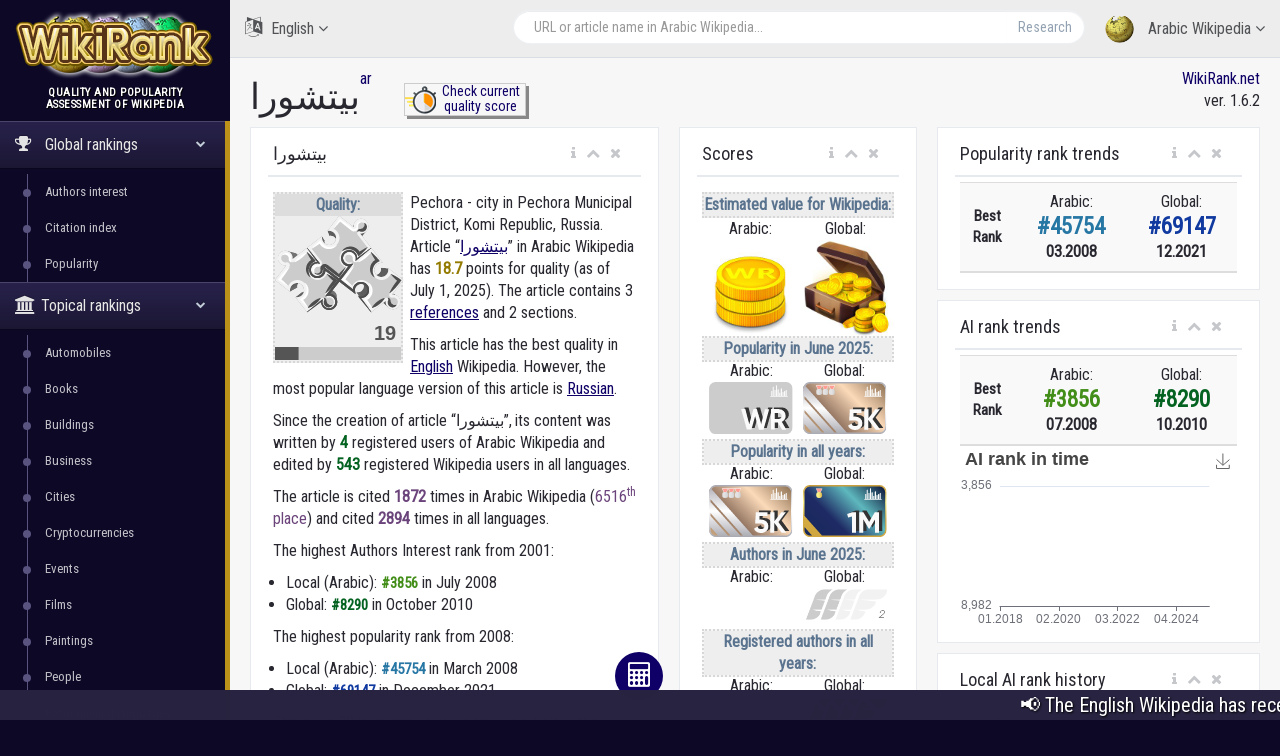

--- FILE ---
content_type: text/html; charset=utf-8
request_url: https://wikirank.net/ar/%D8%A8%D9%8A%D8%AA%D8%B4%D9%88%D8%B1%D8%A7
body_size: 22619
content:


<!DOCTYPE html>

<html lang="en">
  <head>
    <meta http-equiv="Content-Type" content="text/html; charset=UTF-8">
    <meta charset="utf-8">
    <meta http-equiv="X-UA-Compatible" content="IE=edge">
    <meta name="viewport" content="width=device-width, initial-scale=1">

<link rel="apple-touch-icon" sizes="76x76" href="/apple-touch-icon.png">
<link rel="icon" type="image/png" sizes="32x32" href="/favicon-32x32.png">
<link rel="icon" type="image/png" sizes="16x16" href="/favicon-16x16.png">
<link rel="manifest" href="/site.webmanifest">
<link rel="mask-icon" href="/safari-pinned-tab.svg" color="#5bbad5">
<meta name="msapplication-TileColor" content="#da532c">
<meta name="theme-color" content="#ffffff">


    <title>بيتشورا - Arabic Wikipedia | WikiRank</title>

	<meta property="fb:pages" content="947903935240626" />
	<meta property="og:title" content="بيتشورا - Arabic Wikipedia | WikiRank" />
	<meta property="og:url" content="https://wikirank.net/ar/بيتشورا" />
	<meta property="og:image" content="https://wikirank.net/img/wikirank-ar-263414.jpg" />
	<meta property="vk:title" content="بيتشورا - Arabic Wikipedia | WikiRank" />
	<meta property="vk:url" content="https://wikirank.net/ar/بيتشورا" />
	<meta property="vk:image" content="https://wikirank.net/img/wikirank-ar-263414.jpg" />
	<meta property="twitter:card" content="summary_large_image" />
	<meta property="twitter:site" content="@wikiranknet" />
	<meta property="twitter:title" content="بيتشورا - Arabic Wikipedia | WikiRank" />
	<meta property="twitter:image" content="https://wikirank.net/img/wikirank-ar-263414.jpg" />
	<meta property="twitter:url" content="https://wikirank.net/ar/بيتشورا" />
<meta name="description" content="Pechora - city in Pechora Municipal District, Komi Republic, Russia. Article بيتشورا in Arabic Wikipedia has 18.7187 points for quality." />
	<meta property="twitter:description" content="Pechora - city in Pechora Municipal District, Komi Republic, Russia. Article بيتشورا in Arabic Wikipedia has 18.7187 points for quality." />
	<meta property="og:description" content="Pechora - city in Pechora Municipal District, Komi Republic, Russia. Article بيتشورا in Arabic Wikipedia has 18.7187 points for quality." />
	<meta property="vk:description" content="Pechora - city in Pechora Municipal District, Komi Republic, Russia. Article بيتشورا in Arabic Wikipedia has 18.7187 points for quality." />



<script src="/js/progressbar.js"></script> <link rel="canonical" href="https://wikirank.net/ar/بيتشورا" />

<link rel="prev" title="بافلوفسك بوساد" href="https://wikirank.net/ar/بافلوفسك_بوساد" />
<link rel="next" title="بيتشوري" href="https://wikirank.net/ar/بيتشوري" />

    <link href="/css/bootstrap.min.css" rel="stylesheet">
    <link href="/css/fonts/css/font-awesome.min.css" rel="stylesheet">
<script src="/js/echarts.min.js"></script>
    <link href="/css/custom.min.css?ver=1.24" rel="stylesheet">

<link rel="stylesheet" href="https://fonts.googleapis.com/css?family=UnifrakturMaguntia">
<link href='https://fonts.googleapis.com/css?family=Roboto Condensed' rel='stylesheet'>
<link rel="stylesheet" href="/js/math/jqmath-0.4.3.css">

  </head>

  <body class="nav-md">
<style>body {color: #292830; background:#0C0826;} a.stan {color: #43414C;} a {color: #0E0066;} a:hover {color: #1f00eb;} .nav_title, .left_col {background: #0C0826;} .ticker-wrap {background-color: #272340;} .nav-md ul.nav.child_menu li::before {background: #595380;} .nav-md ul.nav.child_menu li::after {border-left: 1px solid #595380;} .socc {color: #9B98B2;} .nav.side-menu > li.active > a {background:linear-gradient(#28224C,#1B1733),#0C0826;} .boxrank {background-color: #F0EDFF; border:#241680 1px solid;} .boxrank2 {background-color: #B7B2D9;} .boxrank3 {color: #241680;} a.button1 {background: #0E0066;} a.button1:hover {background: #1B00CC;} .formula {color:#0E0066;} </style>    <div class="container body">
      <div class="main_container">
        <div class="col-md-3 left_col">
          <div class="left_col scroll-view">
            <div class="navbar nav_title" style="border: 0;">
              <a href="/" class="site_title">
<img src="/images/newlogo.png" alt="WikiRank - quality and popularity assessment of Wikipedia" title="WikiRank - quality and popularity assessment of Wikipedia" style="margin:5px;" /> <span>WikiRank</span></a>
            </div>

            <div class="clearfix"></div>

                  <!-- sidebar menu -->
            <div id="sidebar-menu" class="main_menu_side hidden-print main_menu">
              <div class="menu_section">
                <h3 style="text-align:center; padding-left: 0;">
Quality and popularity <br />assessment of Wikipedia</h3>
                <ul class="nav side-menu">
                  <li class="active"><a><i class="fa fa-trophy"></i>
Global rankings                   <span class="fa fa-chevron-down"></span></a>
                    <ul class="nav child_menu" style="display:block;">
<li><a href="/ai">Authors interest</a></li><li><a href="/ci">Citation index</a></li><li><a href="/top">Popularity</a></li>
</ul>
</li>

<li class="active"><a><i class="fa fa-university"></i>Topical rankings<span class="fa fa-chevron-down"></span></a>   <ul class="nav child_menu" style="display:block;"><li><a href="/automobile">Automobiles</a></li><li><a href="/book">Books</a></li><li><a href="/building">Buildings</a></li><li><a href="/business">Business</a></li><li><a href="/city">Cities</a></li><li><a href="/crypto">Cryptocurrencies</a></li><li><a href="/event">Events</a></li><li><a href="/film">Films</a></li><li><a href="/painting">Paintings</a></li><li><a href="/human">People</a></li><li><a href="/programming">Programming languages</a></li><li><a href="/shop">Shops</a></li><li><a href="/software">Software</a></li><li><a href="/taxon">Taxon</a></li><li><a href="/tvseries">Television series</a></li><li><a href="/university">Universities</a></li><li><a href="/videogame">Video games</a></li><li><a href="/website">Websites</a></li></ul></li>                  <li class="active"><a><i class="fa fa-home"></i>
Local rankings                   <span class="fa fa-chevron-down"></span></a>
                    <ul class="nav child_menu" style="display:block;">
<li class="current-page"><a href="/ar">ar - Arabic Wikipedia</a></li><li><a href="/az">az - Azerbaijani Wikipedia</a></li><li><a href="/be">be - Belarusian Wikipedia</a></li><li><a href="/bg">bg - Bulgarian Wikipedia</a></li><li><a href="/ca">ca - Catalan Wikipedia</a></li><li><a href="/cs">cs - Czech Wikipedia</a></li><li><a href="/da">da - Danish Wikipedia</a></li><li><a href="/de">de - German Wikipedia</a></li><li><a href="/el">el - Greek Wikipedia</a></li><li><a href="/en">en - English Wikipedia</a></li><li><a href="/eo">eo - Esperanto Wikipedia</a></li><li><a href="/es">es - Spanish Wikipedia</a></li><li><a href="/et">et - Estonian Wikipedia</a></li><li><a href="/eu">eu - Basque Wikipedia</a></li><li><a href="/fa">fa - Persian Wikipedia</a></li><li><a href="/fi">fi - Finnish Wikipedia</a></li><li><a href="/fr">fr - French Wikipedia</a></li><li><a href="/gl">gl - Galician Wikipedia</a></li><li><a href="/he">he - Hebrew Wikipedia</a></li><li><a href="/hi">hi - Hindi Wikipedia</a></li><li><a href="/hr">hr - Croatian Wikipedia</a></li><li><a href="/hu">hu - Hungarian Wikipedia</a></li><li><a href="/hy">hy - Armenian Wikipedia</a></li><li><a href="/id">id - Indonesian Wikipedia</a></li><li><a href="/it">it - Italian Wikipedia</a></li><li><a href="/ja">ja - Japanese Wikipedia</a></li><li><a href="/ka">ka - Georgian Wikipedia</a></li><li><a href="/kk">kk - Kazakh Wikipedia</a></li><li><a href="/ko">ko - Korean Wikipedia</a></li><li><a href="/la">la - Latin Wikipedia</a></li><li><a href="/lt">lt - Lithuanian Wikipedia</a></li><li><a href="/ms">ms - Malay Wikipedia</a></li><li><a href="/nl">nl - Dutch Wikipedia</a></li><li><a href="/nn">nn - Norwegian (Nynorsk) Wikipedia</a></li><li><a href="/no">no - Norwegian Wikipedia</a></li><li><a href="/pl">pl - Polish Wikipedia</a></li><li><a href="/pt">pt - Portuguese Wikipedia</a></li><li><a href="/ro">ro - Romanian Wikipedia</a></li><li><a href="/ru">ru - Russian Wikipedia</a></li><li><a href="/sh">sh - Serbo-Croatian Wikipedia</a></li><li><a href="/simple">simple - Simple English Wikipedia</a></li><li><a href="/sk">sk - Slovak Wikipedia</a></li><li><a href="/sl">sl - Slovenian Wikipedia</a></li><li><a href="/sr">sr - Serbian Wikipedia</a></li><li><a href="/sv">sv - Swedish Wikipedia</a></li><li><a href="/ta">ta - Tamil Wikipedia</a></li><li><a href="/th">th - Thai Wikipedia</a></li><li><a href="/tr">tr - Turkish Wikipedia</a></li><li><a href="/uk">uk - Ukrainian Wikipedia</a></li><li><a href="/ur">ur - Urdu Wikipedia</a></li><li><a href="/uz">uz - Uzbek Wikipedia</a></li><li><a href="/vi">vi - Vietnamese Wikipedia</a></li><li><a href="/vo">vo - Volapük Wikipedia</a></li><li><a href="/zh">zh - Chinese Wikipedia</a></li><li><a href="/zhminnan">zhminnan - Min Nan Wikipedia</a></li>
                    </ul>
                  </li>
                                      <li><a><i class="fa fa-sitemap"></i> WikiRank.net <span class="fa fa-chevron-down"></span></a>
                    <ul class="nav child_menu">
                        <li><a href="https://blog.wikirank.net">Blog.WikiRank</a></li>
                        <li><a href="http://live.wikirank.net">Live.WikiRank</a></li>
                        <li><a href="https://api.wikirank.net">API.WikiRank</a></li>
                        <li><a href="http://cite.wikirank.net">Cite.WikiRank</a></li>
                        <li><a href="http://cite2.wikirank.net">Cite2.WikiRank</a></li>
                        <li><a href="http://top.wikirank.net">Top.WikiRank</a></li>
                        <li><a href="http://ci.wikirank.net">CI.WikiRank</a></li>
                        <li><a href="http://web.wikirank.net">Web.WikiRank</a></li>
                    </ul>
                  </li>

                </ul>
              </div>

            </div>
            <!-- /sidebar menu -->

        
           
          </div>
        </div>

        <!-- top navigation -->
        <div class="top_nav">
          <div class="nav_menu">





            <nav>

              <ul class="nav navbar-nav navbar-right">
                <li class="">
                  <a href="javascript:;" class="user-profile dropdown-toggle" data-toggle="dropdown" aria-expanded="false">
                    <img src="/images/logo.png" />
Arabic Wikipedia                    <span class=" fa fa-angle-down"></span>
                  </a>
                  <ul class="dropdown-menu dropdown-usermenu pull-right" style="width: 250px; height: 200px; overflow: auto;">

<li><a href="/ar">ar - Arabic Wikipedia</a></li><li><a href="/az">az - Azerbaijani Wikipedia</a></li><li><a href="/be">be - Belarusian Wikipedia</a></li><li><a href="/bg">bg - Bulgarian Wikipedia</a></li><li><a href="/ca">ca - Catalan Wikipedia</a></li><li><a href="/cs">cs - Czech Wikipedia</a></li><li><a href="/da">da - Danish Wikipedia</a></li><li><a href="/de">de - German Wikipedia</a></li><li><a href="/el">el - Greek Wikipedia</a></li><li><a href="/en">en - English Wikipedia</a></li><li><a href="/eo">eo - Esperanto Wikipedia</a></li><li><a href="/es">es - Spanish Wikipedia</a></li><li><a href="/et">et - Estonian Wikipedia</a></li><li><a href="/eu">eu - Basque Wikipedia</a></li><li><a href="/fa">fa - Persian Wikipedia</a></li><li><a href="/fi">fi - Finnish Wikipedia</a></li><li><a href="/fr">fr - French Wikipedia</a></li><li><a href="/gl">gl - Galician Wikipedia</a></li><li><a href="/he">he - Hebrew Wikipedia</a></li><li><a href="/hi">hi - Hindi Wikipedia</a></li><li><a href="/hr">hr - Croatian Wikipedia</a></li><li><a href="/hu">hu - Hungarian Wikipedia</a></li><li><a href="/hy">hy - Armenian Wikipedia</a></li><li><a href="/id">id - Indonesian Wikipedia</a></li><li><a href="/it">it - Italian Wikipedia</a></li><li><a href="/ja">ja - Japanese Wikipedia</a></li><li><a href="/ka">ka - Georgian Wikipedia</a></li><li><a href="/kk">kk - Kazakh Wikipedia</a></li><li><a href="/ko">ko - Korean Wikipedia</a></li><li><a href="/la">la - Latin Wikipedia</a></li><li><a href="/lt">lt - Lithuanian Wikipedia</a></li><li><a href="/ms">ms - Malay Wikipedia</a></li><li><a href="/nl">nl - Dutch Wikipedia</a></li><li><a href="/nn">nn - Norwegian (Nynorsk) Wikipedia</a></li><li><a href="/no">no - Norwegian Wikipedia</a></li><li><a href="/pl">pl - Polish Wikipedia</a></li><li><a href="/pt">pt - Portuguese Wikipedia</a></li><li><a href="/ro">ro - Romanian Wikipedia</a></li><li><a href="/ru">ru - Russian Wikipedia</a></li><li><a href="/sh">sh - Serbo-Croatian Wikipedia</a></li><li><a href="/simple">simple - Simple English Wikipedia</a></li><li><a href="/sk">sk - Slovak Wikipedia</a></li><li><a href="/sl">sl - Slovenian Wikipedia</a></li><li><a href="/sr">sr - Serbian Wikipedia</a></li><li><a href="/sv">sv - Swedish Wikipedia</a></li><li><a href="/ta">ta - Tamil Wikipedia</a></li><li><a href="/th">th - Thai Wikipedia</a></li><li><a href="/tr">tr - Turkish Wikipedia</a></li><li><a href="/uk">uk - Ukrainian Wikipedia</a></li><li><a href="/ur">ur - Urdu Wikipedia</a></li><li><a href="/uz">uz - Uzbek Wikipedia</a></li><li><a href="/vi">vi - Vietnamese Wikipedia</a></li><li><a href="/vo">vo - Volapük Wikipedia</a></li><li><a href="/zh">zh - Chinese Wikipedia</a></li><li><a href="/zhminnan">zhminnan - Min Nan Wikipedia</a></li>                    

                  </ul>
                </li>

<li style="width: 55%;">
<form action="/go.php" method="get">
<div class="pull-right top_search" style="margin-top:10px; width: 100%;">
                  <div class="input-group">

                    <input class="form-control search-field" placeholder="URL or article name in Arabic Wikipedia..." name="articlename" value="" type="text" id="poiskk">
                    <input type="hidden" name="language" value="ar">
                    <span class="input-group-btn">
                      <button class="btn btn-default" type="submit">Research</button>
                    </span>
                  </div>
                </div>
</form>
</li>


<li style="width: 160px; float:left">
<a href="javascript:;" class="user-profile dropdown-toggle" data-toggle="dropdown" aria-expanded="false">
                    <i class="fa fa-language" style="font-size: 20px; margin-right: 5px;"> </i> English                    <span class="fa fa-angle-down"></span>
                  </a><style>
                    .userlangde:hover{border-right: #6600CC 5px solid;}
                    .userlangen:hover{border-right: #1B00CC 5px solid;}
                    .userlanges:hover{border-right: #0030CC 5px solid;}
                    .userlangfr:hover{border-right: #007ACC 5px solid;}
                    .userlangit:hover{border-right: #00a8ad 5px solid;}
                    .userlangja:hover{border-right: #00CC88 5px solid;}
                    .userlangpl:hover{border-right: #00a130 5px solid;}
                    .userlangpt:hover{border-right: #0cb900 5px solid;}
                    .userlangru:hover{border-right: #46a100 5px solid;}
                    .userlangzh:hover{border-right: #87a800 5px solid;}
                  </style>
                  <ul class="dropdown-menu" style="width: 120px; overflow: auto; backround: #CCCCCC; font-size: 16px;">
                    <li class="userlangde"><a href="https://de.wikirank.net/ar/%D8%A8%D9%8A%D8%AA%D8%B4%D9%88%D8%B1%D8%A7">de - Deutsch</a></li>                                        <li class="userlanges"><a href="https://es.wikirank.net/ar/%D8%A8%D9%8A%D8%AA%D8%B4%D9%88%D8%B1%D8%A7">es - Español</a></li>                    <li class="userlangfr"><a href="https://fr.wikirank.net/ar/%D8%A8%D9%8A%D8%AA%D8%B4%D9%88%D8%B1%D8%A7">fr - Français</a></li>                    <li class="userlangit"><a href="https://it.wikirank.net/ar/%D8%A8%D9%8A%D8%AA%D8%B4%D9%88%D8%B1%D8%A7">it - Italiano</a></li>                    <li class="userlangja"><a href="https://ja.wikirank.net/ar/%D8%A8%D9%8A%D8%AA%D8%B4%D9%88%D8%B1%D8%A7">ja - 日本語</a></li>                    <li class="userlangpl"><a href="https://pl.wikirank.net/ar/%D8%A8%D9%8A%D8%AA%D8%B4%D9%88%D8%B1%D8%A7">pl - Polski</a></li>                    <li class="userlangpt"><a href="https://pt.wikirank.net/ar/%D8%A8%D9%8A%D8%AA%D8%B4%D9%88%D8%B1%D8%A7">pt - Português</a></li>                    <li class="userlangru"><a href="https://ru.wikirank.net/ar/%D8%A8%D9%8A%D8%AA%D8%B4%D9%88%D8%B1%D8%A7">ru - Русский</a></li>                    <li class="userlangzh"><a href="https://zh.wikirank.net/ar/%D8%A8%D9%8A%D8%AA%D8%B4%D9%88%D8%B1%D8%A7">zh - 中文</a></li>
</ul>
</li>
              </ul>
            </nav>
          </div>
        </div>
        <!-- /top navigation -->

        <!-- page content -->
        <div class="right_col" role="main">
          <div class="">
            <div class="page-title">

              <div class="title_left">
                <h1 style="float:left;">بيتشورا</h1>  <p> <a href="/ar" title="Arabic Wikipedia">ar</a></p>
 <style>
 .nacisnijguzik{float:left; text-align:center; width:122px; margin-left: 44px; border: #ccc 1px solid; box-shadow: 3px 3px #888888; font-size: 14px; line-height: 1.1; margin-top: -17px;}
 .nacisnijguzik:hover{margin-left: 46px; margin-top: -15px; box-shadow: 1px 1px #888888;}
 </style>
<div class="nacisnijguzik">
<a href="https://live.wikirank.net/ar/بيتشورا" rel="nofollow"><img src="/img/time.png" style="float:left;"/><div>Check current<br /> quality score</div></a></div>

 
              </div>

              <div class="title_right" style="text-align:right;"><a href="https://wikirank.net" title="Quality and popularity assessment of Wikipedia articles">WikiRank.net</a><br />ver. 1.6.2</div>







            </div>
            
            <div class="clearfix"></div>


<script src="https://ajax.googleapis.com/ajax/libs/jquery/2.1.3/jquery.min.js"></script>
<link rel="stylesheet" href="https://ajax.googleapis.com/ajax/libs/jqueryui/1.11.3/themes/smoothness/jquery-ui.css" />
<script src="https://ajax.googleapis.com/ajax/libs/jqueryui/1.11.3/jquery-ui.min.js"></script>
<script type="text/javascript">
$("#poiskk").autocomplete({
    source: function(request, response) {
        console.log(request.term);
        $.ajax({
            url: "https://ar.wikipedia.org/w/api.php",
            dataType: "jsonp",
            data: {
                'action': "opensearch",
                'format': "json",
                'search': request.term
            },
            success: function(data) {
                response(data[1]);
            }
        });
    }
});
</script>
            <div class="row">



<div class="col-md-5 col-sm-5 col-xs-12">
                <div class="x_panel" itemscope itemtype ="https://schema.org/Thing">
                  <div class="x_title">
                    <h2 itemprop="name">بيتشورا</h2>
                    <ul class="nav navbar-right panel_toolbox">
                      <li class="dropdown"><a href="#" class="dropdown-toggle" data-toggle="dropdown" role="button" aria-expanded="false"><i class="fa fa-info"></i></a><ul class="dropdown-menu" role="menu">
                          <li>Information about assessment of Wikipedia article &quot;بيتشورا&quot; in Arabic language.</li></ul></li>
                      <li><a class="collapse-link"><i class="fa fa-chevron-up"></i></a></li>
                      <li><a class="close-link"><i class="fa fa-close"></i></a></li>
                    </ul>
                    <div class="clearfix"></div>
                  </div>
                  <div class="x_content">

<div class="bqualitys2" style="width:130px; height: 154px; margin:0 7px 13px 0;"><div style="color: #5A738E; font-weight: bold; text-align: center; background-color:#eeeeee; border:2px dotted #d7d7d7;"><div style="text-align: center; background-color:#dddddd;">Quality:</div><img src="/images/puzzle2/128/15.png" /><div id="container2" style="margin-top: 0; margin-bottom: -5px; text-align:center;"></div></div></div><p><span itemprop="description">Pechora - city in Pechora Municipal District, Komi Republic, Russia.  Article &ldquo;<a href="https://ar.wikipedia.org/wiki/بيتشورا" target="_blank">بيتشورا</a>&rdquo; in Arabic Wikipedia</span> has <strong itemprop="ratingValue" style="color:#937b01;">18.7</strong> points for quality (as of July 1, 2025).<!--, <strong style="color:#3b5782;">23</strong> points for popularity and <strong style="color:#4e8235;">4</strong> points for Authors&rsquo; Interest (AI).--> 
The article contains 3 <a href="https://bestref.net/wikipedia/ar/بيتشورا">references</a> and 2 sections. <p>This article has the best quality in <a href="/en/Pechora">English</a> Wikipedia. However, the most popular language version of this article is <a href="/ru/Печора (город)">Russian</a>. </p><p>Since the creation of article &ldquo;بيتشورا&rdquo;, its content was written by <span style="color: #056322; font-weight: bold;">4</span> registered users of Arabic Wikipedia and edited by <span style="color: #056322; font-weight: bold;">543</span> registered Wikipedia users in all languages.</p> <p>The article is cited <span style="color: #6b447b; font-weight: bold;">1872</span> times in Arabic Wikipedia (<a href="/ci/ar/66#rnk6516" style="color: #6b447b; text-decoration: none">6516<sup>th</sup> place</a>) and cited <span style="color: #6b447b; font-weight: bold;">2894</span> times in all languages.</p> 
</p>
<style>
ul.rankhist {
padding: 0;
margin-left: 13px;
}
</style>
<p>The highest Authors Interest rank from 2001:</p><ul class="rankhist"><li>Local (Arabic): <span style="color:#428e19;font-weight:bold; font-size: 15px;">&#35;3856</span> in July 2008</li><li>Global: <span style="color:#056322;font-weight:bold; font-size: 15px;">&#35;8290</span> in October 2010</li></ul><p>The highest popularity rank from 2008:</p><ul class="rankhist"><li>Local (Arabic): <span style="color:#2777a5;font-weight:bold; font-size: 15px;">&#35;45754</span> in March 2008</li><li>Global: <span style="color:#113aa0;font-weight:bold; font-size: 15px;">&#35;69147</span> in December 2021</li></ul><p>There are 32 language versions for this article in the WikiRank database (of the considered 55 Wikipedia language editions).</p><p>The quality and popularity assessment was based on Wikipédia dumps from July 1, 2025 (including revision history and pageviews for previous years). <!--Query time 0.4556 sec. --></p>  

<p>The table below shows the language versions of the article with the highest quality.</p> </div>
</div>


<div class="x_panel">
                  <div class="x_title">
                    <h2>Languages with the highest quality</h2>
                    <ul class="nav navbar-right panel_toolbox">
                      <li class="dropdown"><a href="#" class="dropdown-toggle" data-toggle="dropdown" role="button" aria-expanded="false"><i class="fa fa-info"></i></a><ul class="dropdown-menu" role="menu">
                          <li>Language versions of the article with the highest quality</li></ul></li>
                      <li><a class="collapse-link"><i class="fa fa-chevron-up"></i></a></li>
                      <li><a class="close-link"><i class="fa fa-close"></i></a></li>
                    </ul>
                    <div class="clearfix"></div>
                  </div>
                  <div class="x_content">


<style>
#dccquality {display: none;}
#dccpop {display: none;}
#dccpop2 {display: none;}
#dccai {display: none;}
#dccai2 {display: none;}
#dcccit {display: none;}
.btnmore {cursor:pointer; width:100%; text-align: center; margin-top: -20px; display: block; border-top: 1px solid #ccc; background-color:#f2f2f2;}
</style>


<table class="table table-striped projects table-hover quatab">
                      <thead>
                        <tr>
                          <th style="width: 1%">#</th><th style="text-align:center">Language</th><th style="text-align:center">Quality grade</th><th style="text-align:center">Quality score</th>                          
                        </tr>
                      </thead>
                      <tbody>
<tr><td>1</td><td><a href="/en/Pechora">English (en)</a><br /><small>Pechora</small></td><td style="text-align:center;"><div class="qualitys"><img src="/images/puzzle/32/55.png" /></div></td><td class="project_progress" style="text-align:center;"><div class="progrr"><div class="progress-bar bg-orange" role="progressbar" data-transitiongoal="59.1876" style="width: 59.1876%;" aria-valuenow="56"></div></div><small>59.1876</small></td></tr><tr><td>2</td><td><a href="/ru/Печора_(город)">Russian (ru)</a><br /><small>Печора (город)</small></td><td style="text-align:center;"><div class="qualitys"><img src="/images/puzzle/32/55.png" /></div></td><td class="project_progress" style="text-align:center;"><div class="progrr"><div class="progress-bar bg-orange" role="progressbar" data-transitiongoal="57.3827" style="width: 57.3827%;" aria-valuenow="56"></div></div><small>57.3827</small></td></tr><tr><td>3</td><td><a href="/simple/Pechora">Simple English (simple)</a><br /><small>Pechora</small></td><td style="text-align:center;"><div class="qualitys"><img src="/images/puzzle/32/50.png" /></div></td><td class="project_progress" style="text-align:center;"><div class="progrr"><div class="progress-bar bg-orange" role="progressbar" data-transitiongoal="50.1076" style="width: 50.1076%;" aria-valuenow="56"></div></div><small>50.1076</small></td></tr><tr><td>4</td><td><a href="/bg/Печора_(град)">Bulgarian (bg)</a><br /><small>Печора (град)</small></td><td style="text-align:center;"><div class="qualitys"><img src="/images/puzzle/32/25.png" /></div></td><td class="project_progress" style="text-align:center;"><div class="progrr"><div class="progress-bar bg-orange" role="progressbar" data-transitiongoal="29.9479" style="width: 29.9479%;" aria-valuenow="56"></div></div><small>29.9479</small></td></tr><tr><td>5</td><td><a href="/et/Petšora">Estonian (et)</a><br /><small>Petšora</small></td><td style="text-align:center;"><div class="qualitys"><img src="/images/puzzle/32/25.png" /></div></td><td class="project_progress" style="text-align:center;"><div class="progrr"><div class="progress-bar bg-orange" role="progressbar" data-transitiongoal="29.238" style="width: 29.238%;" aria-valuenow="56"></div></div><small>29.238</small></td></tr></tbody><tbody id="dccquality"><tr><td>6</td><td><a href="/la/Petschora_(urbs)">Latin (la)</a><br /><small>Petschora (urbs)</small></td><td style="text-align:center;"><div class="qualitys"><img src="/images/puzzle/32/25.png" /></div></td><td class="project_progress" style="text-align:center;"><div class="progrr"><div class="progress-bar bg-orange" role="progressbar" data-transitiongoal="28.7213" style="width: 28.7213%;" aria-valuenow="56"></div></div><small>28.7213</small></td></tr><tr><td>7</td><td><a href="/no/Petsjora_(by)">Norwegian (no)</a><br /><small>Petsjora (by)</small></td><td style="text-align:center;"><div class="qualitys"><img src="/images/puzzle/32/25.png" /></div></td><td class="project_progress" style="text-align:center;"><div class="progrr"><div class="progress-bar bg-orange" role="progressbar" data-transitiongoal="25.4634" style="width: 25.4634%;" aria-valuenow="56"></div></div><small>25.4634</small></td></tr><tr><td>8</td><td><a href="/zh/伯朝拉">Chinese (zh)</a><br /><small>伯朝拉</small></td><td style="text-align:center;"><div class="qualitys"><img src="/images/puzzle/32/20.png" /></div></td><td class="project_progress" style="text-align:center;"><div class="progrr"><div class="progress-bar bg-orange" role="progressbar" data-transitiongoal="24.4439" style="width: 24.4439%;" aria-valuenow="56"></div></div><small>24.4439</small></td></tr><tr><td>9</td><td><a href="/pl/Peczora_(miasto)">Polish (pl)</a><br /><small>Peczora (miasto)</small></td><td style="text-align:center;"><div class="qualitys"><img src="/images/puzzle/32/20.png" /></div></td><td class="project_progress" style="text-align:center;"><div class="progrr"><div class="progress-bar bg-orange" role="progressbar" data-transitiongoal="23.7709" style="width: 23.7709%;" aria-valuenow="56"></div></div><small>23.7709</small></td></tr><tr><td>10</td><td><a href="/hu/Pecsora_(település)">Hungarian (hu)</a><br /><small>Pecsora (település)</small></td><td style="text-align:center;"><div class="qualitys"><img src="/images/puzzle/32/20.png" /></div></td><td class="project_progress" style="text-align:center;"><div class="progrr"><div class="progress-bar bg-orange" role="progressbar" data-transitiongoal="21.6443" style="width: 21.6443%;" aria-valuenow="56"></div></div><small>21.6443</small></td></tr>                      </tbody>
                    </table>
<a onclick="showdccquality()" id="dccqualitybtn" class="btnmore">More...</a>
<script>
var dots1 = document.getElementById("dccquality");
var btnText1 = document.getElementById("dccqualitybtn");
dots1.style.display = "none";
function showdccquality() {

if (dots1.style.display === "none"){
dots1.style.display = "table-row-group";
btnText1.innerHTML = "Less...";
}
else {
dots1.style.display = "none";
btnText1.innerHTML = "More...";
}
}
</script>

<p>The following table shows the most popular language versions of the article.</p>
</div>
</div>


<div class="x_panel">
                  <div class="x_title">
                    <h2>Most popular in all the time</h2>
                    <ul class="nav navbar-right panel_toolbox">
                      <li class="dropdown"><a href="#" class="dropdown-toggle" data-toggle="dropdown" role="button" aria-expanded="false"><i class="fa fa-info"></i></a><ul class="dropdown-menu" role="menu">
                          <li>Most popular languages of the article in all the time</li></ul></li>
                      <li><a class="collapse-link"><i class="fa fa-chevron-up"></i></a></li>
                      <li><a class="close-link"><i class="fa fa-close"></i></a></li>
                    </ul>
                    <div class="clearfix"></div>
                  </div>
                  <div class="x_content">
The most popular language versions of the article &quot;<strong>بيتشورا</strong>&quot; in <strong>all the time</strong><table class="table table-striped projects table-hover quatab">
                      <thead>
                        <tr>
                          <th style="width: 1%">#</th><th style="text-align:center">Language</th><th style="text-align:center">Popularity award</th><th style="text-align:center">Relative popularity</th>                        </tr>
                      </thead>
                      <tbody>
<tr><td>1</td><td><a href="/ru/Печора_(город)">Russian (ru)</a><br /><small>Печора (город)</small></td>
<td style="text-align:center;"><div class="qualitys"><img src="/images/pop/14.svg" style="height:32px;" /></div></td><td class="project_progress" style="text-align:center;"><div class="progrr"><div class="progress-bar bg-blue" role="progressbar" data-transitiongoal="100" style="width: 100%;" aria-valuenow="100"></div></div><small>1 044 595</small></td></tr><tr><td>2</td><td><a href="/en/Pechora">English (en)</a><br /><small>Pechora</small></td>
<td style="text-align:center;"><div class="qualitys"><img src="/images/pop/12.svg" style="height:32px;" /></div></td><td class="project_progress" style="text-align:center;"><div class="progrr"><div class="progress-bar bg-blue" role="progressbar" data-transitiongoal="23" style="width: 23%;" aria-valuenow="23"></div></div><small>241 021</small></td></tr><tr><td>3</td><td><a href="/de/Petschora">German (de)</a><br /><small>Petschora</small></td>
<td style="text-align:center;"><div class="qualitys"><img src="/images/pop/10.svg" style="height:32px;" /></div></td><td class="project_progress" style="text-align:center;"><div class="progrr"><div class="progress-bar bg-blue" role="progressbar" data-transitiongoal="5" style="width: 5%;" aria-valuenow="5"></div></div><small>53 767</small></td></tr><tr><td>4</td><td><a href="/pl/Peczora_(miasto)">Polish (pl)</a><br /><small>Peczora (miasto)</small></td>
<td style="text-align:center;"><div class="qualitys"><img src="/images/pop/9.svg" style="height:32px;" /></div></td><td class="project_progress" style="text-align:center;"><div class="progrr"><div class="progress-bar bg-blue" role="progressbar" data-transitiongoal="3" style="width: 3%;" aria-valuenow="3"></div></div><small>33 555</small></td></tr><tr><td>5</td><td><a href="/fr/Petchora_(ville)">French (fr)</a><br /><small>Petchora (ville)</small></td>
<td style="text-align:center;"><div class="qualitys"><img src="/images/pop/9.svg" style="height:32px;" /></div></td><td class="project_progress" style="text-align:center;"><div class="progrr"><div class="progress-bar bg-blue" role="progressbar" data-transitiongoal="2" style="width: 2%;" aria-valuenow="2"></div></div><small>19 849</small></td></tr></tbody><tbody id="dccpop"><tr><td>6</td><td><a href="/it/Pečora_(città)">Italian (it)</a><br /><small>Pečora (città)</small></td>
<td style="text-align:center;"><div class="qualitys"><img src="/images/pop/8.svg" style="height:32px;" /></div></td><td class="project_progress" style="text-align:center;"><div class="progrr"><div class="progress-bar bg-blue" role="progressbar" data-transitiongoal="2" style="width: 2%;" aria-valuenow="2"></div></div><small>19 217</small></td></tr><tr><td>7</td><td><a href="/es/Pechora_(Rusia)">Spanish (es)</a><br /><small>Pechora (Rusia)</small></td>
<td style="text-align:center;"><div class="qualitys"><img src="/images/pop/8.svg" style="height:32px;" /></div></td><td class="project_progress" style="text-align:center;"><div class="progrr"><div class="progress-bar bg-blue" role="progressbar" data-transitiongoal="2" style="width: 2%;" aria-valuenow="2"></div></div><small>18 714</small></td></tr><tr><td>8</td><td><a href="/ja/ペチョラ">Japanese (ja)</a><br /><small>ペチョラ</small></td>
<td style="text-align:center;"><div class="qualitys"><img src="/images/pop/8.svg" style="height:32px;" /></div></td><td class="project_progress" style="text-align:center;"><div class="progrr"><div class="progress-bar bg-blue" role="progressbar" data-transitiongoal="1" style="width: 1%;" aria-valuenow="1"></div></div><small>12 589</small></td></tr><tr><td>9</td><td><a href="/cs/Pečora_(město)">Czech (cs)</a><br /><small>Pečora (město)</small></td>
<td style="text-align:center;"><div class="qualitys"><img src="/images/pop/8.svg" style="height:32px;" /></div></td><td class="project_progress" style="text-align:center;"><div class="progrr"><div class="progress-bar bg-blue" role="progressbar" data-transitiongoal="1" style="width: 1%;" aria-valuenow="1"></div></div><small>12 483</small></td></tr><tr><td>10</td><td><a href="/zh/伯朝拉">Chinese (zh)</a><br /><small>伯朝拉</small></td>
<td style="text-align:center;"><div class="qualitys"><img src="/images/pop/7.svg" style="height:32px;" /></div></td><td class="project_progress" style="text-align:center;"><div class="progrr"><div class="progress-bar bg-blue" role="progressbar" data-transitiongoal="1" style="width: 1%;" aria-valuenow="1"></div></div><small>7 789</small></td></tr>                      </tbody>
                    </table>

<a onclick="showdccpop()" id="dccpopbtn" class="btnmore">More...</a>
<script>
var dots2 = document.getElementById("dccpop");
var btnText2 = document.getElementById("dccpopbtn");
dots2.style.display = "none";
function showdccpop() {

if (dots2.style.display === "none"){
dots2.style.display = "table-row-group";
btnText2.innerHTML = "Less...";
}
else {
dots2.style.display = "none";
btnText2.innerHTML = "More...";
}
}
</script>


<p>The following table shows the language versions of the article with the highest popularity in the last month.</p>


                  </div>
                </div>








<div class="x_panel">
                  <div class="x_title">
                    <h2>Most popular in June 2025</h2>
                    <ul class="nav navbar-right panel_toolbox">
                      <li class="dropdown"><a href="#" class="dropdown-toggle" data-toggle="dropdown" role="button" aria-expanded="false"><i class="fa fa-info"></i></a><ul class="dropdown-menu" role="menu">
                          <li>Most popular languages of the article in June 2025</li></ul></li>
                      <li><a class="collapse-link"><i class="fa fa-chevron-up"></i></a></li>
                      <li><a class="close-link"><i class="fa fa-close"></i></a></li>
                    </ul>
                    <div class="clearfix"></div>
                  </div>
                  <div class="x_content">
The most popular language versions of the article &quot;<strong>بيتشورا</strong>&quot; in <strong>June 2025</strong><table class="table table-striped projects table-hover quatab">
                      <thead>
                        <tr>
                          <th style="width: 1%">#</th><th style="text-align:center">Language</th><th style="text-align:center">Popularity award</th><th style="text-align:center">Relative popularity</th>                        </tr>
                      </thead>
                      <tbody>
<tr><td>1</td><td><a href="/ru/Печора_(город)">Russian (ru)</a><br /><small>Печора (город)</small></td>
<td style="text-align:center;"><div class="qualitys"><img src="/images/pop/6.svg" style="height:32px;" /></div></td><td class="project_progress" style="text-align:center;"><div class="progrr"><div class="progress-bar bg-blue" role="progressbar" data-transitiongoal="100" style="width: 100%;" aria-valuenow="100"></div></div><small>3 915</small></td></tr><tr><td>2</td><td><a href="/en/Pechora">English (en)</a><br /><small>Pechora</small></td>
<td style="text-align:center;"><div class="qualitys"><img src="/images/pop/4.svg" style="height:32px;" /></div></td><td class="project_progress" style="text-align:center;"><div class="progrr"><div class="progress-bar bg-blue" role="progressbar" data-transitiongoal="23" style="width: 23%;" aria-valuenow="23"></div></div><small>894</small></td></tr><tr><td>3</td><td><a href="/de/Petschora">German (de)</a><br /><small>Petschora</small></td>
<td style="text-align:center;"><div class="qualitys"><img src="/images/pop/2.svg" style="height:32px;" /></div></td><td class="project_progress" style="text-align:center;"><div class="progrr"><div class="progress-bar bg-blue" role="progressbar" data-transitiongoal="4" style="width: 4%;" aria-valuenow="4"></div></div><small>139</small></td></tr><tr><td>4</td><td><a href="/it/Pečora_(città)">Italian (it)</a><br /><small>Pečora (città)</small></td>
<td style="text-align:center;"><div class="qualitys"><img src="/images/pop/2.svg" style="height:32px;" /></div></td><td class="project_progress" style="text-align:center;"><div class="progrr"><div class="progress-bar bg-blue" role="progressbar" data-transitiongoal="3" style="width: 3%;" aria-valuenow="3"></div></div><small>104</small></td></tr><tr><td>5</td><td><a href="/uk/Печора_(місто)">Ukrainian (uk)</a><br /><small>Печора (місто)</small></td>
<td style="text-align:center;"><div class="qualitys"><img src="/images/pop/1.svg" style="height:32px;" /></div></td><td class="project_progress" style="text-align:center;"><div class="progrr"><div class="progress-bar bg-blue" role="progressbar" data-transitiongoal="2" style="width: 2%;" aria-valuenow="2"></div></div><small>82</small></td></tr></tbody><tbody id="dccpop2"><tr><td>6</td><td><a href="/fi/Petšora_(kaupunki)">Finnish (fi)</a><br /><small>Petšora (kaupunki)</small></td>
<td style="text-align:center;"><div class="qualitys"><img src="/images/pop/1.svg" style="height:32px;" /></div></td><td class="project_progress" style="text-align:center;"><div class="progrr"><div class="progress-bar bg-blue" role="progressbar" data-transitiongoal="2" style="width: 2%;" aria-valuenow="2"></div></div><small>77</small></td></tr><tr><td>7</td><td><a href="/es/Pechora_(Rusia)">Spanish (es)</a><br /><small>Pechora (Rusia)</small></td>
<td style="text-align:center;"><div class="qualitys"><img src="/images/pop/1.svg" style="height:32px;" /></div></td><td class="project_progress" style="text-align:center;"><div class="progrr"><div class="progress-bar bg-blue" role="progressbar" data-transitiongoal="2" style="width: 2%;" aria-valuenow="2"></div></div><small>76</small></td></tr><tr><td>8</td><td><a href="/ja/ペチョラ">Japanese (ja)</a><br /><small>ペチョラ</small></td>
<td style="text-align:center;"><div class="qualitys"><img src="/images/pop/1.svg" style="height:32px;" /></div></td><td class="project_progress" style="text-align:center;"><div class="progrr"><div class="progress-bar bg-blue" role="progressbar" data-transitiongoal="2" style="width: 2%;" aria-valuenow="2"></div></div><small>67</small></td></tr><tr><td>9</td><td><a href="/fr/Petchora_(ville)">French (fr)</a><br /><small>Petchora (ville)</small></td>
<td style="text-align:center;"><div class="qualitys"><img src="/images/pop/1.svg" style="height:32px;" /></div></td><td class="project_progress" style="text-align:center;"><div class="progrr"><div class="progress-bar bg-blue" role="progressbar" data-transitiongoal="2" style="width: 2%;" aria-valuenow="2"></div></div><small>65</small></td></tr><tr><td>10</td><td><a href="/pl/Peczora_(miasto)">Polish (pl)</a><br /><small>Peczora (miasto)</small></td>
<td style="text-align:center;"><div class="qualitys"><img src="/images/pop/1.svg" style="height:32px;" /></div></td><td class="project_progress" style="text-align:center;"><div class="progrr"><div class="progress-bar bg-blue" role="progressbar" data-transitiongoal="2" style="width: 2%;" aria-valuenow="2"></div></div><small>65</small></td></tr>                      </tbody>
                    </table>

<a onclick="showdccpop2()" id="dccpopbtn2" class="btnmore">More...</a>
<script>
var dots22 = document.getElementById("dccpop2");
var btnText22 = document.getElementById("dccpopbtn2");
dots22.style.display = "none";
function showdccpop2() {

if (dots22.style.display === "none"){
dots22.style.display = "table-row-group";
btnText22.innerHTML = "Less...";
}
else {
dots22.style.display = "none";
btnText22.innerHTML = "More...";
}
}
</script>


<p>The following table shows the language versions of the article with the highest Authors&rsquo; Interest.</p>


                  </div>
                </div>








<div class="x_panel">
                  <div class="x_title">
                    <h2>The highest AI</h2>
                    <ul class="nav navbar-right panel_toolbox">
                      <li class="dropdown"><a href="#" class="dropdown-toggle" data-toggle="dropdown" role="button" aria-expanded="false"><i class="fa fa-info"></i></a><ul class="dropdown-menu" role="menu">
                          <li>Language versions of the article with the highest Authors&rsquo; Interest (number of authors)</li></ul></li>
                      <li><a class="collapse-link"><i class="fa fa-chevron-up"></i></a></li>
                      <li><a class="close-link"><i class="fa fa-close"></i></a></li>
                    </ul>
                    <div class="clearfix"></div>
                  </div>
                  <div class="x_content">
Language versions of the article &quot;<strong>بيتشورا</strong>&quot; with the highest Authors Interest (number of authors). Only registered Wikipedia users were taken into account.<table class="table table-striped projects table-hover quatab">
                      <thead>
                        <tr>
                          <th style="width: 1%">#</th><th style="text-align:center">Language</th><th style="text-align:center">AI award</th><th style="text-align:center">Relative AI</th>                        </tr>
                      </thead>
                      <tbody>
<tr><td>1</td><td><a href="/ru/Печора_(город)">Russian (ru)</a><br /><small>Печора (город)</small></td>
<td style="text-align:center;"><div class="qualitys"><img src="/images/ai/100.png" style="height:32px;" /></div></td><td class="project_progress" style="text-align:center;"><div class="progrr"><div class="progress-bar bg-green" role="progressbar" data-transitiongoal="100" style="width: 100%;" aria-valuenow="100"></div></div><small>126</small></td></tr><tr><td>2</td><td><a href="/de/Petschora">German (de)</a><br /><small>Petschora</small></td>
<td style="text-align:center;"><div class="qualitys"><img src="/images/ai/30.png" style="height:32px;" /></div></td><td class="project_progress" style="text-align:center;"><div class="progrr"><div class="progress-bar bg-green" role="progressbar" data-transitiongoal="39" style="width: 39%;" aria-valuenow="39"></div></div><small>49</small></td></tr><tr><td>3</td><td><a href="/en/Pechora">English (en)</a><br /><small>Pechora</small></td>
<td style="text-align:center;"><div class="qualitys"><img src="/images/ai/30.png" style="height:32px;" /></div></td><td class="project_progress" style="text-align:center;"><div class="progrr"><div class="progress-bar bg-green" role="progressbar" data-transitiongoal="36" style="width: 36%;" aria-valuenow="36"></div></div><small>45</small></td></tr><tr><td>4</td><td><a href="/it/Pečora_(città)">Italian (it)</a><br /><small>Pečora (città)</small></td>
<td style="text-align:center;"><div class="qualitys"><img src="/images/ai/30.png" style="height:32px;" /></div></td><td class="project_progress" style="text-align:center;"><div class="progrr"><div class="progress-bar bg-green" role="progressbar" data-transitiongoal="32" style="width: 32%;" aria-valuenow="32"></div></div><small>40</small></td></tr><tr><td>5</td><td><a href="/fr/Petchora_(ville)">French (fr)</a><br /><small>Petchora (ville)</small></td>
<td style="text-align:center;"><div class="qualitys"><img src="/images/ai/30.png" style="height:32px;" /></div></td><td class="project_progress" style="text-align:center;"><div class="progrr"><div class="progress-bar bg-green" role="progressbar" data-transitiongoal="24" style="width: 24%;" aria-valuenow="24"></div></div><small>30</small></td></tr></tbody><tbody id="dccai2"><tr><td>6</td><td><a href="/nl/Petsjora_(stad)">Dutch (nl)</a><br /><small>Petsjora (stad)</small></td>
<td style="text-align:center;"><div class="qualitys"><img src="/images/ai/20.png" style="height:32px;" /></div></td><td class="project_progress" style="text-align:center;"><div class="progrr"><div class="progress-bar bg-green" role="progressbar" data-transitiongoal="23" style="width: 23%;" aria-valuenow="23"></div></div><small>29</small></td></tr><tr><td>7</td><td><a href="/hr/Pečora_(Komi,_Rusija)">Croatian (hr)</a><br /><small>Pečora (Komi, Rusija)</small></td>
<td style="text-align:center;"><div class="qualitys"><img src="/images/ai/20.png" style="height:32px;" /></div></td><td class="project_progress" style="text-align:center;"><div class="progrr"><div class="progress-bar bg-green" role="progressbar" data-transitiongoal="20" style="width: 20%;" aria-valuenow="20"></div></div><small>25</small></td></tr><tr><td>8</td><td><a href="/no/Petsjora_(by)">Norwegian (no)</a><br /><small>Petsjora (by)</small></td>
<td style="text-align:center;"><div class="qualitys"><img src="/images/ai/20.png" style="height:32px;" /></div></td><td class="project_progress" style="text-align:center;"><div class="progrr"><div class="progress-bar bg-green" role="progressbar" data-transitiongoal="19" style="width: 19%;" aria-valuenow="19"></div></div><small>24</small></td></tr><tr><td>9</td><td><a href="/eo/Peĉoro_(urbo)">Esperanto (eo)</a><br /><small>Peĉoro (urbo)</small></td>
<td style="text-align:center;"><div class="qualitys"><img src="/images/ai/10.png" style="height:32px;" /></div></td><td class="project_progress" style="text-align:center;"><div class="progrr"><div class="progress-bar bg-green" role="progressbar" data-transitiongoal="12" style="width: 12%;" aria-valuenow="12"></div></div><small>15</small></td></tr><tr><td>10</td><td><a href="/fi/Petšora_(kaupunki)">Finnish (fi)</a><br /><small>Petšora (kaupunki)</small></td>
<td style="text-align:center;"><div class="qualitys"><img src="/images/ai/10.png" style="height:32px;" /></div></td><td class="project_progress" style="text-align:center;"><div class="progrr"><div class="progress-bar bg-green" role="progressbar" data-transitiongoal="12" style="width: 12%;" aria-valuenow="12"></div></div><small>15</small></td></tr>                      </tbody>
                    </table>
<a onclick="showdccai2()" id="dccaibtn2" class="btnmore">More...</a>
<script>
var dots33 = document.getElementById("dccai2");
var btnText33 = document.getElementById("dccaibtn2");
dots33.style.display = "none";
function showdccai2() {

if (dots33.style.display === "none"){
dots33.style.display = "table-row-group";
btnText33.innerHTML = "Less...";
}
else {
dots33.style.display = "none";
btnText33.innerHTML = "More...";
}
}
</script>
<p>The following table shows the language versions of the article with the highest Authors&rsquo; Interest in the last month.</p>


                  </div>
                </div>








<div class="x_panel">
                  <div class="x_title">
                    <h2>The highest AI in June 2025</h2>
                    <ul class="nav navbar-right panel_toolbox">
                      <li class="dropdown"><a href="#" class="dropdown-toggle" data-toggle="dropdown" role="button" aria-expanded="false"><i class="fa fa-info"></i></a><ul class="dropdown-menu" role="menu">
                          <li>Language versions of the article with the highest Authors&rsquo; Interest (number of authors)</li></ul></li>
                      <li><a class="collapse-link"><i class="fa fa-chevron-up"></i></a></li>
                      <li><a class="close-link"><i class="fa fa-close"></i></a></li>
                    </ul>
                    <div class="clearfix"></div>
                  </div>
                  <div class="x_content">
Language versions of the article &quot;<strong>بيتشورا</strong>&quot; with the highest AI in <strong>June 2025</strong><table class="table table-striped projects table-hover quatab">
                      <thead>
                        <tr>
                          <th style="width: 1%">#</th><th style="text-align:center">Language</th><th style="text-align:center">AI award</th><th style="text-align:center">Relative AI</th>                        </tr>
                      </thead>
                      <tbody>
<tr><td>1</td><td><a href="/es/Pechora_(Rusia)">Spanish (es)</a><br /><small>Pechora (Rusia)</small></td>
<td style="text-align:center;"><div class="qualitys"><img src="/images/ai/1.png" style="height:32px;" /></div></td><td class="project_progress" style="text-align:center;"><div class="progrr"><div class="progress-bar bg-green" role="progressbar" data-transitiongoal="100" style="width: 100%;" aria-valuenow="100"></div></div><small>1</small></td></tr><tr><td>2</td><td><a href="/ru/Печора_(город)">Russian (ru)</a><br /><small>Печора (город)</small></td>
<td style="text-align:center;"><div class="qualitys"><img src="/images/ai/1.png" style="height:32px;" /></div></td><td class="project_progress" style="text-align:center;"><div class="progrr"><div class="progress-bar bg-green" role="progressbar" data-transitiongoal="100" style="width: 100%;" aria-valuenow="100"></div></div><small>1</small></td></tr><tr><td>3</td><td><a href="/ar/بيتشورا">Arabic (ar)</a><br /><small>بيتشورا</small></td>
<td style="text-align:center;"><div class="qualitys"><img src="/images/ai/0.png" style="height:32px;" /></div></td><td class="project_progress" style="text-align:center;"><div class="progrr"><div class="progress-bar bg-green" role="progressbar" data-transitiongoal="0" style="width: 0%;" aria-valuenow="0"></div></div><small>0</small></td></tr><tr><td>4</td><td><a href="/be/Пячора_(горад)">Belarusian (be)</a><br /><small>Пячора (горад)</small></td>
<td style="text-align:center;"><div class="qualitys"><img src="/images/ai/0.png" style="height:32px;" /></div></td><td class="project_progress" style="text-align:center;"><div class="progrr"><div class="progress-bar bg-green" role="progressbar" data-transitiongoal="0" style="width: 0%;" aria-valuenow="0"></div></div><small>0</small></td></tr><tr><td>5</td><td><a href="/bg/Печора_(град)">Bulgarian (bg)</a><br /><small>Печора (град)</small></td>
<td style="text-align:center;"><div class="qualitys"><img src="/images/ai/0.png" style="height:32px;" /></div></td><td class="project_progress" style="text-align:center;"><div class="progrr"><div class="progress-bar bg-green" role="progressbar" data-transitiongoal="0" style="width: 0%;" aria-valuenow="0"></div></div><small>0</small></td></tr></tbody><tbody id="dccai"><tr><td>6</td><td><a href="/ca/Petxora_(Komi)">Catalan (ca)</a><br /><small>Petxora (Komi)</small></td>
<td style="text-align:center;"><div class="qualitys"><img src="/images/ai/0.png" style="height:32px;" /></div></td><td class="project_progress" style="text-align:center;"><div class="progrr"><div class="progress-bar bg-green" role="progressbar" data-transitiongoal="0" style="width: 0%;" aria-valuenow="0"></div></div><small>0</small></td></tr><tr><td>7</td><td><a href="/cs/Pečora_(město)">Czech (cs)</a><br /><small>Pečora (město)</small></td>
<td style="text-align:center;"><div class="qualitys"><img src="/images/ai/0.png" style="height:32px;" /></div></td><td class="project_progress" style="text-align:center;"><div class="progrr"><div class="progress-bar bg-green" role="progressbar" data-transitiongoal="0" style="width: 0%;" aria-valuenow="0"></div></div><small>0</small></td></tr><tr><td>8</td><td><a href="/de/Petschora">German (de)</a><br /><small>Petschora</small></td>
<td style="text-align:center;"><div class="qualitys"><img src="/images/ai/0.png" style="height:32px;" /></div></td><td class="project_progress" style="text-align:center;"><div class="progrr"><div class="progress-bar bg-green" role="progressbar" data-transitiongoal="0" style="width: 0%;" aria-valuenow="0"></div></div><small>0</small></td></tr><tr><td>9</td><td><a href="/en/Pechora">English (en)</a><br /><small>Pechora</small></td>
<td style="text-align:center;"><div class="qualitys"><img src="/images/ai/0.png" style="height:32px;" /></div></td><td class="project_progress" style="text-align:center;"><div class="progrr"><div class="progress-bar bg-green" role="progressbar" data-transitiongoal="0" style="width: 0%;" aria-valuenow="0"></div></div><small>0</small></td></tr><tr><td>10</td><td><a href="/eo/Peĉoro_(urbo)">Esperanto (eo)</a><br /><small>Peĉoro (urbo)</small></td>
<td style="text-align:center;"><div class="qualitys"><img src="/images/ai/0.png" style="height:32px;" /></div></td><td class="project_progress" style="text-align:center;"><div class="progrr"><div class="progress-bar bg-green" role="progressbar" data-transitiongoal="0" style="width: 0%;" aria-valuenow="0"></div></div><small>0</small></td></tr>                      </tbody>
                    </table>
<a onclick="showdccai()" id="dccaibtn" class="btnmore">More...</a>
<script>
var dots3 = document.getElementById("dccai");
var btnText3 = document.getElementById("dccaibtn");
dots3.style.display = "none";
function showdccai() {

if (dots3.style.display === "none"){
dots3.style.display = "table-row-group";
btnText3.innerHTML = "Less...";
}
else {
dots3.style.display = "none";
btnText3.innerHTML = "More...";
}
}
</script>
<p>The following table shows the language versions of the article with the highest number of citations.</p>


                  </div>
                </div>






<div class="x_panel">
                  <div class="x_title">
                    <h2>The highest CI</h2>
                    <ul class="nav navbar-right panel_toolbox">
                      <li class="dropdown"><a href="#" class="dropdown-toggle" data-toggle="dropdown" role="button" aria-expanded="false"><i class="fa fa-info"></i></a><ul class="dropdown-menu" role="menu">
                          <li>Language versions of the article with the highest citation index</li></ul></li>
                      <li><a class="collapse-link"><i class="fa fa-chevron-up"></i></a></li>
                      <li><a class="close-link"><i class="fa fa-close"></i></a></li>
                    </ul>
                    <div class="clearfix"></div>
                  </div>
                  <div class="x_content">
Language versions of the article &quot;<strong>بيتشورا</strong>&quot; with the highest Citation Index (CI)<table class="table table-striped projects table-hover quatab">
                      <thead>
                        <tr>
                          <th style="width: 1%">#</th><th style="text-align:center">Language</th><th style="text-align:center">CI award</th><th style="text-align:center">Relative CI</th>                        </tr>
                      </thead>
                      <tbody>
<tr><td>1</td><td><a href="/ar/بيتشورا">Arabic (ar)</a><br /><small>بيتشورا</small></td>
<td style="text-align:center;"><div class="qualitys"><img src="/images/ci/13.png" /></div></td><td class="project_progress" style="text-align:center;"><div class="progrr"><div class="progress-bar bg-purple" role="progressbar" data-transitiongoal="100" style="width: 100%;" aria-valuenow="100"></div></div><small>1 872</small></td></tr><tr><td>2</td><td><a href="/ru/Печора_(город)">Russian (ru)</a><br /><small>Печора (город)</small></td>
<td style="text-align:center;"><div class="qualitys"><img src="/images/ci/10.png" /></div></td><td class="project_progress" style="text-align:center;"><div class="progrr"><div class="progress-bar bg-purple" role="progressbar" data-transitiongoal="14" style="width: 14%;" aria-valuenow="14"></div></div><small>255</small></td></tr><tr><td>3</td><td><a href="/en/Pechora">English (en)</a><br /><small>Pechora</small></td>
<td style="text-align:center;"><div class="qualitys"><img src="/images/ci/9.png" /></div></td><td class="project_progress" style="text-align:center;"><div class="progrr"><div class="progress-bar bg-purple" role="progressbar" data-transitiongoal="7" style="width: 7%;" aria-valuenow="7"></div></div><small>135</small></td></tr><tr><td>4</td><td><a href="/de/Petschora">German (de)</a><br /><small>Petschora</small></td>
<td style="text-align:center;"><div class="qualitys"><img src="/images/ci/8.png" /></div></td><td class="project_progress" style="text-align:center;"><div class="progrr"><div class="progress-bar bg-purple" role="progressbar" data-transitiongoal="4" style="width: 4%;" aria-valuenow="4"></div></div><small>80</small></td></tr><tr><td>5</td><td><a href="/zh/伯朝拉">Chinese (zh)</a><br /><small>伯朝拉</small></td>
<td style="text-align:center;"><div class="qualitys"><img src="/images/ci/8.png" /></div></td><td class="project_progress" style="text-align:center;"><div class="progrr"><div class="progress-bar bg-purple" role="progressbar" data-transitiongoal="3" style="width: 3%;" aria-valuenow="3"></div></div><small>65</small></td></tr></tbody><tbody id="dcccit"><tr><td>6</td><td><a href="/be/Пячора_(горад)">Belarusian (be)</a><br /><small>Пячора (горад)</small></td>
<td style="text-align:center;"><div class="qualitys"><img src="/images/ci/8.png" /></div></td><td class="project_progress" style="text-align:center;"><div class="progrr"><div class="progress-bar bg-purple" role="progressbar" data-transitiongoal="3" style="width: 3%;" aria-valuenow="3"></div></div><small>62</small></td></tr><tr><td>7</td><td><a href="/fr/Petchora_(ville)">French (fr)</a><br /><small>Petchora (ville)</small></td>
<td style="text-align:center;"><div class="qualitys"><img src="/images/ci/8.png" /></div></td><td class="project_progress" style="text-align:center;"><div class="progrr"><div class="progress-bar bg-purple" role="progressbar" data-transitiongoal="3" style="width: 3%;" aria-valuenow="3"></div></div><small>60</small></td></tr><tr><td>8</td><td><a href="/uk/Печора_(місто)">Ukrainian (uk)</a><br /><small>Печора (місто)</small></td>
<td style="text-align:center;"><div class="qualitys"><img src="/images/ci/7.png" /></div></td><td class="project_progress" style="text-align:center;"><div class="progrr"><div class="progress-bar bg-purple" role="progressbar" data-transitiongoal="2" style="width: 2%;" aria-valuenow="2"></div></div><small>45</small></td></tr><tr><td>9</td><td><a href="/fi/Petšora_(kaupunki)">Finnish (fi)</a><br /><small>Petšora (kaupunki)</small></td>
<td style="text-align:center;"><div class="qualitys"><img src="/images/ci/7.png" /></div></td><td class="project_progress" style="text-align:center;"><div class="progrr"><div class="progress-bar bg-purple" role="progressbar" data-transitiongoal="2" style="width: 2%;" aria-valuenow="2"></div></div><small>33</small></td></tr><tr><td>10</td><td><a href="/it/Pečora_(città)">Italian (it)</a><br /><small>Pečora (città)</small></td>
<td style="text-align:center;"><div class="qualitys"><img src="/images/ci/7.png" /></div></td><td class="project_progress" style="text-align:center;"><div class="progrr"><div class="progress-bar bg-purple" role="progressbar" data-transitiongoal="1" style="width: 1%;" aria-valuenow="1"></div></div><small>26</small></td></tr>                      </tbody>
                    </table>

<a onclick="showdcccit()" id="dcccitbtn" class="btnmore">More...</a>
<script>
var dots4 = document.getElementById("dcccit");
var btnText4 = document.getElementById("dcccitbtn");
dots4.style.display = "none";
function showdcccit() {

if (dots4.style.display === "none"){
dots4.style.display = "table-row-group";
btnText4.innerHTML = "Less...";
}
else {
dots4.style.display = "none";
btnText4.innerHTML = "More...";
}
}
</script>



                  </div>
                </div>







              </div>
 
                


              <div class="col-md-3 col-sm-3 col-xs-12">
                <div class="x_panel">
                  <div class="x_title">
                    <h2>Scores</h2>
                    <ul class="nav navbar-right panel_toolbox">
                      <li class="dropdown"><a href="#" class="dropdown-toggle" data-toggle="dropdown" role="button" aria-expanded="false"><i class="fa fa-info"></i></a><ul class="dropdown-menu" role="menu">
                          <li>Quality and popularity scores of the article &quot;بيتشورا&quot; in Arabic language.<br />AI (Authors' Interest) indicates the number of authors that have edited the article in June 2025. Popularity indicates page views in June 2025, daily popularity shows median of page views per day during the month.</li></ul></li>
                      <li><a class="collapse-link"><i class="fa fa-chevron-up"></i></a></li>
                      <li><a class="close-link"><i class="fa fa-close"></i></a></li>
                    </ul>
                    <div class="clearfix"></div>
                  </div>
                  <div class="x_content">
<div style="text-align:center;">
<div style="color:#5A738E; font-weight: bold; text-align: center; background-color:#eeeeee; border:2px dotted #d7d7d7;">
Estimated value for Wikipedia:</div>
<div style="width:50%; text-align:center; float: left;">
Arabic:<br />
<img src="/images/value/24.jpg" style="width: 100%;"/></div>

<div style="width:50%; text-align:center; float: left;">
Global:<br />
<img src="/images/value/31.jpg" style="width: 100%;"/></div>

</div>

<div style="clear:both;"></div>

<script>
var bar = new ProgressBar.Line(container2, {
  strokeWidth: 10,
  easing: 'easeInOut',
  duration: 1400,
  color: '#555555',
  trailColor: '#ccc',
  trailWidth: 10,
  svgStyle: null,
text: {
    value: '18.7187',
      style: {position: 'absolute',
      top: '-25px', right:'5px'}
  },

  step: (state, bar) => {
    bar.setText(Math.round(bar.value()*100));
  }

});
bar.text.style.fontFamily = '"Raleway", Helvetica, sans-serif';
bar.text.style.fontSize = '2rem';
bar.animate(0.187187);  // Number from 0.0 to 1.0
</script>

<noscript>
<div style="color:#776521; font-weight:bold; font-size:20px; margin-top: -20px; text-align:center;">18.7187</div>
</noscript>


<div style="background-color:#f7f7f7; border:2px dotted #d7d7d7;">
<div style="color: #5A738E; font-weight: bold; text-align: center; background-color:#eeeeee;">
Popularity in June 2025:</div>

<div style="width:50%; text-align:center; float: left;">
Arabic:<br />
<img src="/images/pop/1.svg" style="width:90%" /></div>

<div style="width:50%; text-align:center; float: left;">
Global:<br />
<img src="/images/pop/7.svg" style="width:90%" /></div>



</div>

<div style="clear:both;"> </div>

<div style="background-color:#f7f7f7; border:2px dotted #d7d7d7; margin-top: 5px;">
<div style="color: #5A738E; font-weight: bold; text-align: center; background-color:#eeeeee;">
Popularity in all years:</div>

<div style="width:50%; text-align:center; float: left;">
Arabic:<br />
<img src="/images/pop/7.svg" style="width:90%" /></div>

<div style="width:50%; text-align:center; float: left;">
Global:<br />
<img src="/images/pop/14.svg" style="width:90%" /></div>



</div>

<div style="clear:both;"> </div>




<div style="background-color:#f7f7f7; border:2px dotted #d7d7d7; margin-top: 5px;">
<div style="color: #5A738E; font-weight: bold; text-align: center; background-color:#eeeeee;">
Authors in June 2025:</div>
<div style="width:50%; text-align:center; float: left;">
Arabic:<br />
<img src="/images/ai2/0.png" style="width:90%;" /></div>
<div style="width:50%; text-align:center; float: left;">
Global:<br />
<img src="/images/ai2/2.png" style="width:90%;" /></div>

</div>

<div style="clear:both;"> </div>


<div style="background-color:#f7f7f7; border:2px dotted #d7d7d7; margin-top: 5px;">
<div style="color: #5A738E; font-weight: bold; text-align: center; background-color:#eeeeee;">
Registered authors in all years:</div>
<div style="width:50%; text-align:center; float: left;">
Arabic:<br />
<img src="/images/ai2/3.png" style="width:90%;" /></div>
<div style="width:50%; text-align:center; float: left;">
Global:<br />
<img src="/images/ai2/500.png" style="width:90%;" /></div>

</div>

<div style="clear:both;"> </div>


<div style="background-color:#f7f7f7; border:2px dotted #d7d7d7; margin-top: 5px;">
<div style="color: #5A738E; font-weight: bold; text-align: center; background-color:#eeeeee;">
Citations:</div>
<div style="width:50%; text-align:center; float: left;">
Arabic:<br />
<img src="/images/ci2/13.png" style="height:100%;" /></div>
<div style="width:50%; text-align:center; float: left;">
Global:<br />
<img src="/images/ci2/14.png" style="height:100%;" /></div>

</div>
<div style="clear:both;"> </div>

</div>
</div>


                <div class="x_panel">
                  <div class="x_title">


                    <h2>Quality measures</h2>
                    <ul class="nav navbar-right panel_toolbox">
                      <li class="dropdown"><a href="#" class="dropdown-toggle" data-toggle="dropdown" role="button" aria-expanded="false"><i class="fa fa-info"></i></a><ul class="dropdown-menu" role="menu" style="width:250px;">
<li>Normalized quality metrics of the article &quot;بيتشورا&quot; (in Arabic Wikipedia)</li>
<li><strong>Len.</strong> - the length of the article</li>
<li><strong>Ref.</strong> - number of references in article</li>
<li><strong>Img.</strong> - number of images (at least 5000 px<sup>2</sup>)</li>
<li><strong>Sec.</strong> - number of sections in article</li>
<li><strong>RL</strong> - references to length ratio</li>
<!--<li><strong>Aut.</strong> - number of the authors</li>-->

</ul></li>
                      <li><a class="collapse-link"><i class="fa fa-chevron-up"></i></a></li>
                      <li><a class="close-link"><i class="fa fa-close"></i></a></li>
                    </ul>
                    <div class="clearfix"></div>
                  </div>
                  <div class="x_content">



<div id="containertop" style="height:250px;">
</div>


<script type="text/javascript">
var echartt1 = echarts.init(document.getElementById('containertop'));
var option = {

    title: {
        text: 'بيتشورا',
        subtext: 'in Arabic Wikipedia by WikiRank.net'
    },
				tooltip: {
				  trigger: 'axis', formatter: '{b0}: {c0}%'
				},
toolbox: {
				  show: true,
orient: 'vertical',
top: 'center',
left: 'right',
				  feature: {
					saveAsImage: {
					  show: true,
					  title: "Save image"
					}
				  }
				},
grid: [{left: '35px'}],
    yAxis: {
        data: ['RL','Sec.','Img.','Ref.','Len.'],
            type: 'category',
        axisTick: {
            show: false
        },
        axisLine: {
            show: false
        },
        z: 10
    },
    xAxis: {
        axisLine: {
            show: false
        },
        axisTick: {
            show: false
        },
        axisLabel: {
            textStyle: {
                color: '#999'
            }
        },
max: 100
    },
    dataZoom: [
        {
            type: 'inside'
        }
    ],
    series: [
        { // For shadow
            type: 'bar',
            itemStyle: {
                normal: {color: 'rgba(0,0,0,0.05)'}
            },
            barGap:'-100%',
            barCategoryGap:'40%',
            data: [],
            animation: false
        },
        {
            type: 'bar',
            itemStyle: {
                normal: {
                    color: new echarts.graphic.LinearGradient(
                        0, 0, 0, 1,
                        [
                            {offset: 0, color: '#bdbebf'},
                            {offset: 0.5, color: '#828282'},
                            {offset: 1, color: '#505151'}
                        ]
                    )
                },
                emphasis: {
                    color: new echarts.graphic.LinearGradient(
                        0, 0, 0, 1,
                        [
                            {offset: 0, color: '#40b7ed'},
                            {offset: 0.7, color: '#2892c1'},
                            {offset: 1, color: '#21759b'}
                        ]
                    )
                }
            },
            data: [69.83,6.9,13.04,1.56,2.26]
        }
    ]
};

echartt1.setOption(option);


</script>
<!--<metrics>2.26,1.56,13.04,6.9,69.83</metrics>-->


                  </div>
                </div>




<nav class="hnavi" role="navigation">
			<div class="navlinks">
<a href="/ar/بافلوفسك بوساد" rel="previous"><span>&larr;</span> بافلوفسك بوساد</a><a href="/ar/بيتشوري" style="text-align:right;" rel="next">بيتشوري <span>&rarr;</span></a>			</div>
		</nav>


                <div class="x_panel">
                  <div class="x_title">
                    <h2>Interwikis</h2>



                    <ul class="nav navbar-right panel_toolbox">
                      <li class="dropdown"><a href="#" class="dropdown-toggle" data-toggle="dropdown" role="button" aria-expanded="false"><i class="fa fa-info"></i></a><ul class="dropdown-menu" role="menu">
                          <li>Links to other language versions of the article &quot;بيتشورا&quot; (ar)</li></ul></li>
                      <li><a class="collapse-link"><i class="fa fa-chevron-up"></i></a></li>
                      <li><a class="close-link"><i class="fa fa-close"></i></a></li>
                    </ul>
                    <div class="clearfix"></div>
                  </div>
                  <div class="x_content">

<table class="table table-striped projects table-hover quatab">
                      <thead>
                        <tr>
                          <th style="width: 1%">#</th><th style="text-align:center">Language</th><th style="text-align:center">Value</th>                          
                        </tr>
                      </thead>
                      <tbody>
<tr><td>ar</td><td><a href="/ar/بيتشورا">Arabic</a><br /><small>بيتشورا</small></td><td style="text-align:center;"><div class="qualitys"><img src="/images/value2/24.png" style="height: 32px;"/></div></td></tr><tr><td>be</td><td><a href="/be/Пячора_(горад)">Belarusian</a><br /><small>Пячора (горад)</small></td><td style="text-align:center;"><div class="qualitys"><img src="/images/value2/16.png" style="height: 32px;"/></div></td></tr><tr><td>bg</td><td><a href="/bg/Печора_(град)">Bulgarian</a><br /><small>Печора (град)</small></td><td style="text-align:center;"><div class="qualitys"><img src="/images/value2/14.png" style="height: 32px;"/></div></td></tr><tr><td>ca</td><td><a href="/ca/Petxora_(Komi)">Catalan</a><br /><small>Petxora (Komi)</small></td><td style="text-align:center;"><div class="qualitys"><img src="/images/value2/12.png" style="height: 32px;"/></div></td></tr><tr><td>cs</td><td><a href="/cs/Pečora_(město)">Czech</a><br /><small>Pečora (město)</small></td><td style="text-align:center;"><div class="qualitys"><img src="/images/value2/17.png" style="height: 32px;"/></div></td></tr><tr><td>de</td><td><a href="/de/Petschora">German</a><br /><small>Petschora</small></td><td style="text-align:center;"><div class="qualitys"><img src="/images/value2/22.png" style="height: 32px;"/></div></td></tr><tr><td>en</td><td><a href="/en/Pechora">English</a><br /><small>Pechora</small></td><td style="text-align:center;"><div class="qualitys"><img src="/images/value2/25.png" style="height: 32px;"/></div></td></tr><tr><td>eo</td><td><a href="/eo/Peĉoro_(urbo)">Esperanto</a><br /><small>Peĉoro (urbo)</small></td><td style="text-align:center;"><div class="qualitys"><img src="/images/value2/13.png" style="height: 32px;"/></div></td></tr><tr><td>es</td><td><a href="/es/Pechora_(Rusia)">Spanish</a><br /><small>Pechora (Rusia)</small></td><td style="text-align:center;"><div class="qualitys"><img src="/images/value2/17.png" style="height: 32px;"/></div></td></tr><tr><td>et</td><td><a href="/et/Petšora">Estonian</a><br /><small>Petšora</small></td><td style="text-align:center;"><div class="qualitys"><img src="/images/value2/13.png" style="height: 32px;"/></div></td></tr><tr><td>eu</td><td><a href="/eu/Petxora_(hiria)">Basque</a><br /><small>Petxora (hiria)</small></td><td style="text-align:center;"><div class="qualitys"><img src="/images/value2/8.png" style="height: 32px;"/></div></td></tr><tr><td>fa</td><td><a href="/fa/پچورا">Persian</a><br /><small>پچورا</small></td><td style="text-align:center;"><div class="qualitys"><img src="/images/value2/13.png" style="height: 32px;"/></div></td></tr><tr><td>fi</td><td><a href="/fi/Petšora_(kaupunki)">Finnish</a><br /><small>Petšora (kaupunki)</small></td><td style="text-align:center;"><div class="qualitys"><img src="/images/value2/16.png" style="height: 32px;"/></div></td></tr><tr><td>fr</td><td><a href="/fr/Petchora_(ville)">French</a><br /><small>Petchora (ville)</small></td><td style="text-align:center;"><div class="qualitys"><img src="/images/value2/20.png" style="height: 32px;"/></div></td></tr><tr><td>hr</td><td><a href="/hr/Pečora_(Komi,_Rusija)">Croatian</a><br /><small>Pečora (Komi, Rusija)</small></td><td style="text-align:center;"><div class="qualitys"><img src="/images/value2/12.png" style="height: 32px;"/></div></td></tr><tr><td>hu</td><td><a href="/hu/Pecsora_(település)">Hungarian</a><br /><small>Pecsora (település)</small></td><td style="text-align:center;"><div class="qualitys"><img src="/images/value2/10.png" style="height: 32px;"/></div></td></tr><tr><td>it</td><td><a href="/it/Pečora_(città)">Italian</a><br /><small>Pečora (città)</small></td><td style="text-align:center;"><div class="qualitys"><img src="/images/value2/17.png" style="height: 32px;"/></div></td></tr><tr><td>ja</td><td><a href="/ja/ペチョラ">Japanese</a><br /><small>ペチョラ</small></td><td style="text-align:center;"><div class="qualitys"><img src="/images/value2/16.png" style="height: 32px;"/></div></td></tr><tr><td>ko</td><td><a href="/ko/페초라">Korean</a><br /><small>페초라</small></td><td style="text-align:center;"><div class="qualitys"><img src="/images/value2/14.png" style="height: 32px;"/></div></td></tr><tr><td>la</td><td><a href="/la/Petschora_(urbs)">Latin</a><br /><small>Petschora (urbs)</small></td><td style="text-align:center;"><div class="qualitys"><img src="/images/value2/6.png" style="height: 32px;"/></div></td></tr><tr><td>nl</td><td><a href="/nl/Petsjora_(stad)">Dutch</a><br /><small>Petsjora (stad)</small></td><td style="text-align:center;"><div class="qualitys"><img src="/images/value2/15.png" style="height: 32px;"/></div></td></tr><tr><td>nn</td><td><a href="/nn/Byen_Petsjora">Norwegian (Nynorsk)</a><br /><small>Byen Petsjora</small></td><td style="text-align:center;"><div class="qualitys"><img src="/images/value2/12.png" style="height: 32px;"/></div></td></tr><tr><td>no</td><td><a href="/no/Petsjora_(by)">Norwegian</a><br /><small>Petsjora (by)</small></td><td style="text-align:center;"><div class="qualitys"><img src="/images/value2/13.png" style="height: 32px;"/></div></td></tr><tr><td>pl</td><td><a href="/pl/Peczora_(miasto)">Polish</a><br /><small>Peczora (miasto)</small></td><td style="text-align:center;"><div class="qualitys"><img src="/images/value2/19.png" style="height: 32px;"/></div></td></tr><tr><td>ru</td><td><a href="/ru/Печора_(город)">Russian</a><br /><small>Печора (город)</small></td><td style="text-align:center;"><div class="qualitys"><img src="/images/value2/28.png" style="height: 32px;"/></div></td></tr><tr><td>simple</td><td><a href="/simple/Pechora">Simple English</a><br /><small>Pechora</small></td><td style="text-align:center;"><div class="qualitys"><img src="/images/value2/11.png" style="height: 32px;"/></div></td></tr><tr><td>sr</td><td><a href="/sr/Печора_(град)">Serbian</a><br /><small>Печора (град)</small></td><td style="text-align:center;"><div class="qualitys"><img src="/images/value2/12.png" style="height: 32px;"/></div></td></tr><tr><td>sv</td><td><a href="/sv/Petjora_(stad)">Swedish</a><br /><small>Petjora (stad)</small></td><td style="text-align:center;"><div class="qualitys"><img src="/images/value2/9.png" style="height: 32px;"/></div></td></tr><tr><td>tr</td><td><a href="/tr/Peçora">Turkish</a><br /><small>Peçora</small></td><td style="text-align:center;"><div class="qualitys"><img src="/images/value2/8.png" style="height: 32px;"/></div></td></tr><tr><td>uk</td><td><a href="/uk/Печора_(місто)">Ukrainian</a><br /><small>Печора (місто)</small></td><td style="text-align:center;"><div class="qualitys"><img src="/images/value2/17.png" style="height: 32px;"/></div></td></tr><tr><td>zh</td><td><a href="/zh/伯朝拉">Chinese</a><br /><small>伯朝拉</small></td><td style="text-align:center;"><div class="qualitys"><img src="/images/value2/18.png" style="height: 32px;"/></div></td></tr><tr><td>zhminnan</td><td><a href="/zhminnan/Pechora">Min Nan</a><br /><small>Pechora</small></td><td style="text-align:center;"><div class="qualitys"><img src="/images/value2/3.png" style="height: 32px;"/></div></td></tr>                      </tbody>
                    </table>



</div>
</div>
              </div>


             
          

              <div class="col-md-4 col-sm-4 col-xs-12">

                <div class="x_panel">
                  <div class="x_title">


                    <h2>Popularity rank trends</h2>
                    <ul class="nav navbar-right panel_toolbox">
                      <li class="dropdown"><a href="#" class="dropdown-toggle" data-toggle="dropdown" role="button" aria-expanded="false"><i class="fa fa-info"></i></a><ul class="dropdown-menu" role="menu" style="width:250px;">



<li>Local (in Arabic Wikipedia) and global popularity rank history of the article &quot;بيتشورا&quot;</li>

</ul></li>
                      <li><a class="collapse-link"><i class="fa fa-chevron-up"></i></a></li>
                      <li><a class="close-link"><i class="fa fa-close"></i></a></li>
                    </ul>
                    <div class="clearfix"></div>
                  </div>
                  <div class="x_content">


<table class="table table-striped projects table-hover" style="margin-bottom: 0; border-bottom: 2px solid #ddd; margin-top: -10px;">
<tr><td style="text-align:center; font-weight: bold; width: 20%; font-size: 15px; vertical-align: middle;">Best Rank</td>
<td style="text-align:center; width: 40%">Arabic:<br /><span style="color:#2777a5;font-weight:bold; font-size: 23px;">&#35;45754</span><br /><b>03.2008</b> 
</td>
<td style="text-align:center; width: 40%">Global:<br /><span style="color:#113aa0;font-weight:bold; font-size: 23px;">&#35;69147</span><br /><b>12.2021</b> 
</td>
</tr></table>



                  </div>
                </div>


                <div class="x_panel">
                  <div class="x_title">


                    <h2>AI rank trends</h2>
                    <ul class="nav navbar-right panel_toolbox">
                      <li class="dropdown"><a href="#" class="dropdown-toggle" data-toggle="dropdown" role="button" aria-expanded="false"><i class="fa fa-info"></i></a><ul class="dropdown-menu" role="menu" style="width:250px;">
<li>Local (in Arabic Wikipedia) and global Authors&rsquo; Interest (AI) rank history of the article &quot;بيتشورا&quot;</li>

</ul></li>
                      <li><a class="collapse-link"><i class="fa fa-chevron-up"></i></a></li>
                      <li><a class="close-link"><i class="fa fa-close"></i></a></li>
                    </ul>
                    <div class="clearfix"></div>
                  </div>
                  <div class="x_content">


<table class="table table-striped projects table-hover" style="margin-bottom: 0; border-bottom: 2px solid #ddd; margin-top: -10px;">
<tr><td style="text-align:center; font-weight: bold; width: 20%; font-size: 15px; vertical-align: middle;">Best Rank</td>
<td style="text-align:center; width: 40%">Arabic:<br /><span style="color:#428e19;font-weight:bold; font-size: 23px;">&#35;3856</span><br /><b>07.2008</b> 
</td>
<td style="text-align:center; width: 40%">Global:<br /><span style="color:#056322;font-weight:bold; font-size: 23px;">&#35;8290</span><br /><b>10.2010</b> 
</td>
</tr></table>

 


<div id="containertop33" style="height:180px;">
</div>


<script type="text/javascript">
var echartt2k = echarts.init(document.getElementById('containertop33'));
option = {
    title : {
        text: "AI rank in time",
        //subtext: 'Local and global AI rank'
    },
    tooltip : {
        trigger: 'axis'
    },
    legend: {
        data:['Global','Local'],
        left: 'center',
top: 'bottom'

    },
    toolbox: {
        show : true,
        feature : {
            mark : {show: true},
            saveAsImage : {show: true,
					  title: "Save image"}
        }
    },
    calculable : true,
    grid: [{left: '40px', top: '40px', bottom: '20px'}],
    series : [
        {
            name:"Global AI rank",
            type:'line',
            itemStyle:{normal:{color:'#056322'}},
            data:[,,,,,,,,,,,,,,,,,,,,,,,,,,,,,,,,,,,,,,,,,,,,,,,,,,,,,,,,,,,,,,,,,,,,,,,,,,,,,,,,,,,,,,,,,],
                markPoint : {
                data : [
                    {type : 'min', name: 'Max rank'}
                ]
            },
            markLine : {
                data : [
                    {type : 'average', name : 'Average global AI rank'}
                ]
            }
        }



,        {
            name:"Local AI rank (Arabic Wikipedia)",
            type:'line',
            itemStyle:{normal:{color:'#428e19'}},
            data:[,,,,,,,,,,,,,,,,,,,,,,,,,,,,,,,,,,,,,,,,,,,,,,,,,,,,,,,,,,,,,,,,,,,,,,,,,,,,,,,,,,,,,,,,,],
            markPoint : {
                data : [
                    {type : 'min', name: 'Max rank'}
                ]
            },
            markLine : {
                data : [
                    {type : 'average', name: 'Average local AI rank'}
                ]
            }
        },

    ],

xAxis : [
        {
            type : 'category',
            boundaryGap : false,
            data : ['01.2018','02.2018','03.2018','04.2018','05.2018','06.2018','07.2018','08.2018','09.2018','10.2018','11.2018','12.2018','01.2019','02.2019','03.2019','04.2019','05.2019','06.2019','07.2019','08.2019','09.2019','10.2019','11.2019','12.2019','01.2020','02.2020','03.2020','04.2020','05.2020','06.2020','07.2020','08.2020','09.2020','10.2020','11.2020','12.2020','01.2021','02.2021','03.2021','04.2021','05.2021','06.2021','07.2021','08.2021','09.2021','10.2021','11.2021','12.2021','01.2022','02.2022','03.2022','04.2022','05.2022','06.2022','07.2022','08.2022','09.2022','10.2022','11.2022','12.2022','01.2023','02.2023','03.2023','04.2023','05.2023','06.2023','07.2023','08.2023','09.2023','10.2023','11.2023','12.2023','01.2024','02.2024','03.2024','04.2024','05.2024','06.2024','07.2024','08.2024','09.2024','10.2024','11.2024','12.2024','01.2025','02.2025','03.2025','04.2025','05.2025','06.2025']
        }
    ],
    yAxis : [
        {
            type : 'log',
            inverse: 'true',
            min: 3856,
            max: 8982,
            axisLabel : {
                formatter: '{value}',
              
            }
        }
    ]

};
echartt2k.setOption(option);
</script>







                  </div>
                </div>



























                <div class="x_panel">
                  <div class="x_title">


                    <h2>Local AI rank history</h2>
                    <ul class="nav navbar-right panel_toolbox">
                      <li class="dropdown"><a href="#" class="dropdown-toggle" data-toggle="dropdown" role="button" aria-expanded="false"><i class="fa fa-info"></i></a><ul class="dropdown-menu" role="menu" style="width:250px;">
<li>...</li>

</ul></li>
                      <li><a class="collapse-link"><i class="fa fa-chevron-up"></i></a></li>
                      <li><a class="close-link"><i class="fa fa-close"></i></a></li>
                    </ul>
                    <div class="clearfix"></div>
                  </div>
                  <div class="x_content">




<div id="hailocalrnk" style="height:400px;">
</div>



<script>

var chartDom5 = document.getElementById('hailocalrnk');
var myChart5 = echarts.init(chartDom5);
var xcats2 =["Jan","Feb","Mar","Apr","May","Jun","Jul","Aug","Sep","Oct","Nov","Dec"];
var ycats2 =["2001","2002","2003","2004","2005","2006","2007","2008","2009","2010","2011","2012","2013","2014","2015","2016","2017","2018","2019","2020","2021","2022","2023","2024"];
var data =[[6,7,3856],[9,9,7709]];


option5 = {
        title: {text: "Arabic Wikipedia", left: 'left', bottom: '5px'},
    tooltip: {
        // trigger: 'axis',
        showDelay: 0,
        formatter: function (params) {

        return  '<b>'+xcats2[params.value[0]]+' '+ycats2[params.value[1]]+'</b>: '+params.value[2]+' place';

        }, },

    animation: false,
    grid: {
        top: '0px', bottom: '75px',
left: '40px', right: '0px', 
    },
    xAxis: {
        type: 'category',
        data: xcats2, axisLabel : {fontSize:13, rotate: 45, interval: 0},
        splitArea: {
            show: true
        }
    },
    yAxis: {
        type: 'category', inverse: true, show: true,
        data: ycats2, axisLabel : {fontSize:13, interval: 0},
        splitArea: {
            show: true
        }
    },
    visualMap: { textStyle: {fontSize: 13}, align: 'right',
        min: 3856,
        max: 7709,
        inRange : {   
            color: ['#0b1f01','#205204','#428e19','#cde8be'], 
        },
        calculable: true,
        orient: 'horizontal',
        right: '0%', bottom: '0%'
    },
    series: [{
        name: 'Place',
        type: 'heatmap',
        data: data,
        label: {
            show: false
        },
        emphasis: {
            itemStyle: {
                shadowBlur: 10,
                shadowColor: 'rgba(0, 0, 0, 0.5)'
            }
        }
    }]
};

option5 && myChart5.setOption(option5);


        </script>





                  </div>
                </div>










                <div class="x_panel">
                  <div class="x_title">


                    <h2>Global AI rank history</h2>
                    <ul class="nav navbar-right panel_toolbox">
                      <li class="dropdown"><a href="#" class="dropdown-toggle" data-toggle="dropdown" role="button" aria-expanded="false"><i class="fa fa-info"></i></a><ul class="dropdown-menu" role="menu" style="width:250px;">
<li>...</li>

</ul></li>
                      <li><a class="collapse-link"><i class="fa fa-chevron-up"></i></a></li>
                      <li><a class="close-link"><i class="fa fa-close"></i></a></li>
                    </ul>
                    <div class="clearfix"></div>
                  </div>
                  <div class="x_content">




<div id="haiglobalrnk" style="height:400px;">
</div>



<script>

var chartDom5g = document.getElementById('haiglobalrnk');
var myChart5g = echarts.init(chartDom5g);
var xcats2 =["Jan","Feb","Mar","Apr","May","Jun","Jul","Aug","Sep","Oct","Nov","Dec"];
var ycats2 =["2001","2002","2003","2004","2005","2006","2007","2008","2009","2010","2011","2012","2013","2014","2015","2016","2017","2018","2019","2020","2021","2022","2023","2024"];
var data =[[6,7,8982],[9,9,8290]];


option5g = {
        title: {text: "Global Wikipedia", left: 'left', bottom: '5px'},
    tooltip: {
        // trigger: 'axis',
        showDelay: 0,
        formatter: function (params) {

        return  '<b>'+xcats2[params.value[0]]+' '+ycats2[params.value[1]]+'</b>: '+params.value[2]+' place';

        }, },

    animation: false,
    grid: {
        top: '0px', bottom: '75px',
left: '40px', right: '0px', 
    },
    xAxis: {
        type: 'category',
        data: xcats2, axisLabel : {fontSize:13, rotate: 45, interval: 0},
        splitArea: {
            show: true
        }
    },
    yAxis: {
        type: 'category', inverse: true, show: true,
        data: ycats2, axisLabel : {fontSize:13, interval: 0},
        splitArea: {
            show: true
        }
    },
    visualMap: { textStyle: {fontSize: 13}, align: 'right',
        min: 8290,
        max: 8982,
        inRange : {   
            color: ['#011f0d','#045217','#198e3c','#bee8ce'], 
        },
        calculable: true,
        orient: 'horizontal',
        right: '0%', bottom: '0%'
    },
    series: [{
        name: 'Place',
        type: 'heatmap',
        data: data,
        label: {
            show: false
        },
        emphasis: {
            itemStyle: {
                shadowBlur: 10,
                shadowColor: 'rgba(0, 0, 0, 0.5)'
            }
        }
    }]
};

option5g && myChart5g.setOption(option5g);


        </script>





                  </div>
                </div>










                <div class="x_panel">
                  <div class="x_title">
                    <h2>Languages comparison</h2>
                    <ul class="nav navbar-right panel_toolbox">
                      <li class="dropdown"><a href="#" class="dropdown-toggle" data-toggle="dropdown" role="button" aria-expanded="false"><i class="fa fa-info"></i></a><ul class="dropdown-menu" role="menu">
                          <li>Quality and popularity scores comparison of the article &quot;بيتشورا&quot; (ar) in different Wikipedia languages</li></ul></li>
                      <li><a class="collapse-link"><i class="fa fa-chevron-up"></i></a></li>
                      <li><a class="close-link"><i class="fa fa-close"></i></a></li>
                    </ul>
                    <div class="clearfix"></div>
                  </div>
                  <div class="x_content">

                    <div id="aechart_bar_horizontala" style="height:1000px;"></div>

                  </div>
                </div>
<script>
                
                
                var echartBar1 = echarts.init(document.getElementById('aechart_bar_horizontala'));

			    var option ={
                    color: [
					  '#776521', '#526b84' ],
				title: {
				  text: 'Scores',
				  subtext: '"بيتشورا" in different languages by WikiRank.net'
				},
				tooltip: {
				  trigger: 'axis'
				},
				legend: {
				  x: 100,
				  data: ['Quality', 'Popularity']
				},
                        grid: {
        left: '3%',
        right: '4%',
        bottom: '3%',
        containLabel: true
    },
				toolbox: {
				  show: true,
orient: 'vertical',
top: 'center',
left: 'right',
				  feature: {
					saveAsImage: {
					  show: true,
					  title: "Save image"
					}
				  }
				},
				calculable: true,
				xAxis: [{
				  type: 'value',
				  boundaryGap: [0, 0.01],
max:100
				}],
				yAxis: [{
				  type: 'category',
				  data: ['zhminnan','zh','uk','tr','sv','sr','simple','ru','pl','no','nn','nl','la','ko','ja','it','hu','hr','fr','fi','fa','eu','et','es','eo','en','de','cs','ca','bg','be','ar',]
				}],
				series: [{
				  name: 'Quality',
				  type: 'bar',
				  data: [7.9403,24.4439,21.5756,16.6312,12.1359,17.6479,50.1076,57.3827,23.7709,25.4634,10.139,21.4805,28.7213,8.1935,9.3805,11.8649,21.6443,0.334,14.9141,19.0348,5.5728,18.4208,29.238,14.3709,19.3145,59.1876,20.7341,17.1117,13.4582,29.9479,11.0044,18.7187,]
				}, {
				  name: 'Popularity',
				  type: 'bar',
				  data: [0.22988505747126,1.455938697318,2.0945083014049,0.76628352490421,0.28097062579821,0.51085568326948,0.20434227330779,100,1.6602809706258,0.17879948914432,0.17879948914432,0.38314176245211,0.17879948914432,0.28097062579821,1.7113665389527,2.6564495530013,0.66411238825032,1.4048531289911,1.6602809706258,1.9667943805875,0.20434227330779,0.051085568326948,0.84291187739464,1.941251596424,0.63856960408685,22.835249042146,3.5504469987229,1.4048531289911,0.1021711366539,0.74074074074074,0.15325670498084,0.5874840357599,]
				}]
			  };
    echartBar1.setOption(option);
                </script>



              </div>





<div class="row">

<div class="col-md-12 col-sm-12 col-xs-12">

                <div class="x_panel">
                  <div class="x_title">
                    <h2>Important global interconnections (July 2024 – June 2025)</h2>
                    <ul class="nav navbar-right panel_toolbox">
                      <li class="dropdown"><a href="#" class="dropdown-toggle" data-toggle="dropdown" role="button" aria-expanded="false"><i class="fa fa-info"></i></a><ul class="dropdown-menu" role="menu">
                          <li>Graph</li></ul></li>
                      <li><a class="collapse-link"><i class="fa fa-chevron-up"></i></a></li>
                      <li><a class="close-link"><i class="fa fa-close"></i></a></li>
                    </ul>
                    <div class="clearfix"></div>
                  </div>
                  <div class="x_content">
<p>Wikipedia readers most often find their way to information on <strong>Pechora</strong> from Wikipedia articles about 
<a title="first-level administrative division of Russia" style="color:#422976">Komi Republic</a>, 
<a title="Mnogoznaal" style="color:#422976">Mnogoznaal</a>, 
<a title="rural settlement in Pechora Municipal District, Komi Republic, Russia" style="color:#422976">Pechora</a>, 
<a title="Soviet and Russian early warning radar" style="color:#422976">Daryal radar</a> 
and <a title="municipal district in Komi, Russia" style="color:#422976">Pechora Municipal District</a>. Whereas reading the article about <strong>Pechora</strong> people most often go to Wikipedia articles on 
<a title="first-level administrative division of Russia" style="color:#715e00">Komi Republic</a>, 
<a title="rural settlement in Pechora Municipal District, Komi Republic, Russia" style="color:#715e00">Pechora</a>, 
<a title="rural settlement in Pechora Municipal District, Komi Republic, Russia" style="color:#715e00">Pechora</a>, 
<a title="municipal district in Komi, Russia" style="color:#715e00">Pechora Municipal District</a> 
and <a title="Pechora power plant" style="color:#715e00">Pechora power plant</a>.</p>                    <div id="graphcontainer" style="height:600px;"> </div>

                  </div>
                </div>

<script type="text/javascript">
var dom8 = document.getElementById("graphcontainer");
var myChart8 = echarts.init(dom8);
var app = {};
option = null;
app.title = 'Graph';

function formatNumber (num) {
    return num.toString().replace(/(\d)(?=(\d{3})+(?!\d))/g, "$1,")
}

option8 = {
      tooltip: {
        trigger: 'item',  triggerOn: 'mousemove',
        formatter: function (params) {
        return  params.data.label+': '+formatNumber(params.value)+' ';
        },
      },

  series: {
    type: 'sankey',
focusNodeAdjacency: true,
label: {
        normal: {
            formatter: '{b}'  // {b} is the node.name, or you can use a callback function here.
        }
    },

animation: false,
    emphasis: {
      focus: 'adjacency'
    },

nodeAlign: 'right',
    data: [
          {name: 'Pechora',
          id: '0', label: '<b>Pechora</b>',
                itemStyle: {
                  color: '#2777a5'
                } }
,
 {name: 'Komi Republic', id: '1', itemStyle: {color: '#422976'}, label: 'from <b>Komi Republic</b>'},
 {name: 'Mnogoznaal', id: '2', itemStyle: {color: '#422976'}, label: 'from <b>Mnogoznaal</b>'},
 {name: 'Pechora', id: '3', itemStyle: {color: '#422976'}, label: 'from <b>Pechora</b>'},
 {name: 'Daryal radar', id: '4', itemStyle: {color: '#422976'}, label: 'from <b>Daryal radar</b>'},
 {name: 'Pechora Municipal District', id: '5', itemStyle: {color: '#422976'}, label: 'from <b>Pechora Municipal District</b>'},
 {name: 'Kullervo Manner', id: '6', itemStyle: {color: '#422976'}, label: 'from <b>Kullervo Manner</b>'},
 {name: 'White nights', id: '7', itemStyle: {color: '#422976'}, label: 'from <b>White nights</b>'},
 {name: 'List of towns in the Komi Republic', id: '8', itemStyle: {color: '#422976'}, label: 'from <b>List of towns in the Komi Republic</b>'},
 {name: 'Menachem Begin', id: '9', itemStyle: {color: '#422976'}, label: 'from <b>Menachem Begin</b>'},
 {name: 'Pechora', id: '10', itemStyle: {color: '#422976'}, label: 'from <b>Pechora</b>'},
 {name: 'Pechora Radar Station', id: '11', itemStyle: {color: '#422976'}, label: 'from <b>Pechora Radar Station</b>'},
 {name: 'Gulag', id: '12', itemStyle: {color: '#422976'}, label: 'from <b>Gulag</b>'},
 {name: 'Pechory', id: '13', itemStyle: {color: '#422976'}, label: 'from <b>Pechory</b>'},
 {name: 'Vorkuta', id: '14', itemStyle: {color: '#422976'}, label: 'from <b>Vorkuta</b>'},
 {name: 'Administrative divisions of the Komi Republic', id: '15', itemStyle: {color: '#422976'}, label: 'from <b>Administrative divisions of the Komi Republic</b>'},
 {name: 'Wikipedia article', id: '16', itemStyle: {color: '#422976'}, label: 'from <b>Wikipedia article</b>'},
 {name: 'Inta', id: '17', itemStyle: {color: '#422976'}, label: 'from <b>Inta</b>'},
 {name: 'Cities and towns in Russia', id: '18', itemStyle: {color: '#422976'}, label: 'from <b>Cities and towns in Russia</b>'},
 {name: 'Yuriy Korotkov', id: '19', itemStyle: {color: '#422976'}, label: 'from <b>Yuriy Korotkov</b>'},
 {name: 'Wikipedia article', id: '20', itemStyle: {color: '#422976'}, label: 'from <b>Wikipedia article</b>'},
 {name: 'Anatoly Nagiyev', id: '21', itemStyle: {color: '#422976'}, label: 'from <b>Anatoly Nagiyev</b>'},
 {name: 'Pechorlag', id: '22', itemStyle: {color: '#422976'}, label: 'from <b>Pechorlag</b>'},
 {name: 'Pechora power plant', id: '23', itemStyle: {color: '#422976'}, label: 'from <b>Pechora power plant</b>'},
 {name: 'Vorkuta Gulag', id: '24', itemStyle: {color: '#422976'}, label: 'from <b>Vorkuta Gulag</b>'},
 {name: 'World War III', id: '25', itemStyle: {color: '#422976'}, label: 'from <b>World War III</b>'},
 {name: 'Pechora Kamenka', id: '26', itemStyle: {color: '#422976'}, label: 'from <b>Pechora Kamenka</b>'},
 {name: 'Oleg Mikhailov', id: '27', itemStyle: {color: '#422976'}, label: 'from <b>Oleg Mikhailov</b>'},
 {name: 'Usinsk', id: '28', itemStyle: {color: '#422976'}, label: 'from <b>Usinsk</b>'},
 {name: 'Pechora', id: '29', itemStyle: {color: '#422976'}, label: 'from <b>Pechora</b>'},
 {name: 'Kozhva', id: '30', itemStyle: {color: '#422976'}, label: 'from <b>Kozhva</b>'},
 {name: 'Komi', id: '31', itemStyle: {color: '#422976'}, label: 'from <b>Komi</b>'},
 {name: 'Vladimir Rusanov', id: '32', itemStyle: {color: '#422976'}, label: 'from <b>Vladimir Rusanov</b>'},
 {name: 'Hungarians', id: '33', itemStyle: {color: '#422976'}, label: 'from <b>Hungarians</b>'},
 {name: 'Troitsko-Pechorsky District', id: '34', itemStyle: {color: '#422976'}, label: 'from <b>Troitsko-Pechorsky District</b>'},
 {name: 'Komi people', id: '35', itemStyle: {color: '#422976'}, label: 'from <b>Komi people</b>'},
 {name: 'Hydronym', id: '36', itemStyle: {color: '#422976'}, label: 'from <b>Hydronym</b>'},
 {name: 'Pechora Airport', id: '37', itemStyle: {color: '#422976'}, label: 'from <b>Pechora Airport</b>'},
 {name: 'Syktyvkar', id: '38', itemStyle: {color: '#422976'}, label: 'from <b>Syktyvkar</b>'},
 {name: 'Wikipedia article', id: '39', itemStyle: {color: '#422976'}, label: 'from <b>Wikipedia article</b>'},
 {name: 'PAZ-3205', id: '40', itemStyle: {color: '#422976'}, label: 'from <b>PAZ-3205</b>'},
 {name: 'Northern Railway', id: '41', itemStyle: {color: '#422976'}, label: 'from <b>Northern Railway</b>'},
 {name: 'Wikipedia article', id: '42', itemStyle: {color: '#422976'}, label: 'from <b>Wikipedia article</b>'},
 {name: 'Vuktyl Municipal District', id: '43', itemStyle: {color: '#422976'}, label: 'from <b>Vuktyl Municipal District</b>'},
 {name: 'GZA-651 family', id: '44', itemStyle: {color: '#422976'}, label: 'from <b>GZA-651 family</b>'},
 {name: 'Komi Republic', id: '45', itemStyle: {color: '#715e00'}, label: 'to <b>Komi Republic</b>'},
 {name: 'Pechora', id: '46', itemStyle: {color: '#715e00'}, label: 'to <b>Pechora</b>'},
 {name: 'Pechora', id: '47', itemStyle: {color: '#715e00'}, label: 'to <b>Pechora</b>'},
 {name: 'Pechora Municipal District', id: '48', itemStyle: {color: '#715e00'}, label: 'to <b>Pechora Municipal District</b>'},
 {name: 'Pechora power plant', id: '49', itemStyle: {color: '#715e00'}, label: 'to <b>Pechora power plant</b>'},
 {name: 'Pechory', id: '50', itemStyle: {color: '#715e00'}, label: 'to <b>Pechory</b>'},
 {name: 'Komi', id: '51', itemStyle: {color: '#715e00'}, label: 'to <b>Komi</b>'},
 {name: 'Pechora', id: '52', itemStyle: {color: '#715e00'}, label: 'to <b>Pechora</b>'},
 {name: 'Vladimir Rusanov', id: '53', itemStyle: {color: '#715e00'}, label: 'to <b>Vladimir Rusanov</b>'},
 {name: 'Daryal radar', id: '54', itemStyle: {color: '#715e00'}, label: 'to <b>Daryal radar</b>'},
 {name: 'Hungarians', id: '55', itemStyle: {color: '#715e00'}, label: 'to <b>Hungarians</b>'},
 {name: 'Troitsko-Pechorsky District', id: '56', itemStyle: {color: '#715e00'}, label: 'to <b>Troitsko-Pechorsky District</b>'},
 {name: 'Kozhva', id: '57', itemStyle: {color: '#715e00'}, label: 'to <b>Kozhva</b>'},
 {name: 'Komi people', id: '58', itemStyle: {color: '#715e00'}, label: 'to <b>Komi people</b>'},
 {name: 'Hydronym', id: '59', itemStyle: {color: '#715e00'}, label: 'to <b>Hydronym</b>'},
 {name: 'Pechora Airport', id: '60', itemStyle: {color: '#715e00'}, label: 'to <b>Pechora Airport</b>'},
 {name: 'Syktyvkar', id: '61', itemStyle: {color: '#715e00'}, label: 'to <b>Syktyvkar</b>'},
 {name: 'Pechora Radar Station', id: '62', itemStyle: {color: '#715e00'}, label: 'to <b>Pechora Radar Station</b>'},
 {name: 'Pechora Kamenka', id: '63', itemStyle: {color: '#715e00'}, label: 'to <b>Pechora Kamenka</b>'},
 {name: 'Wikipedia article', id: '64', itemStyle: {color: '#715e00'}, label: 'to <b>Wikipedia article</b>'},
 {name: 'PAZ-3205', id: '65', itemStyle: {color: '#715e00'}, label: 'to <b>PAZ-3205</b>'},
 {name: 'Northern Railway', id: '66', itemStyle: {color: '#715e00'}, label: 'to <b>Northern Railway</b>'},
 {name: 'Usinsk', id: '67', itemStyle: {color: '#715e00'}, label: 'to <b>Usinsk</b>'},
 {name: 'Gulag', id: '68', itemStyle: {color: '#715e00'}, label: 'to <b>Gulag</b>'},
 {name: 'Wikipedia article', id: '69', itemStyle: {color: '#715e00'}, label: 'to <b>Wikipedia article</b>'},
 {name: 'Wikipedia article', id: '70', itemStyle: {color: '#715e00'}, label: 'to <b>Wikipedia article</b>'},
 {name: 'Vuktyl Municipal District', id: '71', itemStyle: {color: '#715e00'}, label: 'to <b>Vuktyl Municipal District</b>'},
 {name: 'GZA-651 family', id: '72', itemStyle: {color: '#715e00'}, label: 'to <b>GZA-651 family</b>'},
 {name: 'Mnogoznaal', id: '73', itemStyle: {color: '#715e00'}, label: 'to <b>Mnogoznaal</b>'},
 {name: 'Kullervo Manner', id: '74', itemStyle: {color: '#715e00'}, label: 'to <b>Kullervo Manner</b>'},
 {name: 'White nights', id: '75', itemStyle: {color: '#715e00'}, label: 'to <b>White nights</b>'},
 {name: 'List of towns in the Komi Republic', id: '76', itemStyle: {color: '#715e00'}, label: 'to <b>List of towns in the Komi Republic</b>'},
 {name: 'Menachem Begin', id: '77', itemStyle: {color: '#715e00'}, label: 'to <b>Menachem Begin</b>'},
 {name: 'Vorkuta', id: '78', itemStyle: {color: '#715e00'}, label: 'to <b>Vorkuta</b>'},
 {name: 'Administrative divisions of the Komi Republic', id: '79', itemStyle: {color: '#715e00'}, label: 'to <b>Administrative divisions of the Komi Republic</b>'},
 {name: 'Inta', id: '80', itemStyle: {color: '#715e00'}, label: 'to <b>Inta</b>'},
 {name: 'Cities and towns in Russia', id: '81', itemStyle: {color: '#715e00'}, label: 'to <b>Cities and towns in Russia</b>'},
 {name: 'Yuriy Korotkov', id: '82', itemStyle: {color: '#715e00'}, label: 'to <b>Yuriy Korotkov</b>'},
 {name: 'Wikipedia article', id: '83', itemStyle: {color: '#715e00'}, label: 'to <b>Wikipedia article</b>'},
 {name: 'Anatoly Nagiyev', id: '84', itemStyle: {color: '#715e00'}, label: 'to <b>Anatoly Nagiyev</b>'},
 {name: 'Pechorlag', id: '85', itemStyle: {color: '#715e00'}, label: 'to <b>Pechorlag</b>'},
 {name: 'Vorkuta Gulag', id: '86', itemStyle: {color: '#715e00'}, label: 'to <b>Vorkuta Gulag</b>'},
 {name: 'World War III', id: '87', itemStyle: {color: '#715e00'}, label: 'to <b>World War III</b>'},
 {name: 'Oleg Mikhailov', id: '88', itemStyle: {color: '#715e00'}, label: 'to <b>Oleg Mikhailov</b>'}
   ],
    links: [
{source: '1', target: '0', value: 1950,  label: 'from <b>Komi Republic</b> to <b>Pechora</b>'},
{source: '2', target: '0', value: 1285,  label: 'from <b>Mnogoznaal</b> to <b>Pechora</b>'},
{source: '3', target: '0', value: 909,  label: 'from <b>Pechora</b> to <b>Pechora</b>'},
{source: '4', target: '0', value: 627,  label: 'from <b>Daryal radar</b> to <b>Pechora</b>'},
{source: '5', target: '0', value: 540,  label: 'from <b>Pechora Municipal District</b> to <b>Pechora</b>'},
{source: '6', target: '0', value: 511,  label: 'from <b>Kullervo Manner</b> to <b>Pechora</b>'},
{source: '7', target: '0', value: 314,  label: 'from <b>White nights</b> to <b>Pechora</b>'},
{source: '8', target: '0', value: 221,  label: 'from <b>List of towns in the Komi Republic</b> to <b>Pechora</b>'},
{source: '9', target: '0', value: 198,  label: 'from <b>Menachem Begin</b> to <b>Pechora</b>'},
{source: '10', target: '0', value: 191,  label: 'from <b>Pechora</b> to <b>Pechora</b>'},
{source: '11', target: '0', value: 187,  label: 'from <b>Pechora Radar Station</b> to <b>Pechora</b>'},
{source: '12', target: '0', value: 176,  label: 'from <b>Gulag</b> to <b>Pechora</b>'},
{source: '13', target: '0', value: 173,  label: 'from <b>Pechory</b> to <b>Pechora</b>'},
{source: '14', target: '0', value: 161,  label: 'from <b>Vorkuta</b> to <b>Pechora</b>'},
{source: '15', target: '0', value: 155,  label: 'from <b>Administrative divisions of the Komi Republic</b> to <b>Pechora</b>'},
{source: '16', target: '0', value: 155,  label: 'from <b>Wikipedia article</b> to <b>Pechora</b>'},
{source: '17', target: '0', value: 153,  label: 'from <b>Inta</b> to <b>Pechora</b>'},
{source: '18', target: '0', value: 135,  label: 'from <b>Cities and towns in Russia</b> to <b>Pechora</b>'},
{source: '19', target: '0', value: 121,  label: 'from <b>Yuriy Korotkov</b> to <b>Pechora</b>'},
{source: '20', target: '0', value: 118,  label: 'from <b>Wikipedia article</b> to <b>Pechora</b>'},
{source: '21', target: '0', value: 103,  label: 'from <b>Anatoly Nagiyev</b> to <b>Pechora</b>'},
{source: '22', target: '0', value: 93,  label: 'from <b>Pechorlag</b> to <b>Pechora</b>'},
{source: '23', target: '0', value: 88,  label: 'from <b>Pechora power plant</b> to <b>Pechora</b>'},
{source: '24', target: '0', value: 84,  label: 'from <b>Vorkuta Gulag</b> to <b>Pechora</b>'},
{source: '25', target: '0', value: 66,  label: 'from <b>World War III</b> to <b>Pechora</b>'},
{source: '26', target: '0', value: 52,  label: 'from <b>Pechora Kamenka</b> to <b>Pechora</b>'},
{source: '27', target: '0', value: 50,  label: 'from <b>Oleg Mikhailov</b> to <b>Pechora</b>'},
{source: '28', target: '0', value: 32,  label: 'from <b>Usinsk</b> to <b>Pechora</b>'},
{source: '29', target: '0', value: 0,  label: 'from <b>Pechora</b> to <b>Pechora</b>'},
{source: '30', target: '0', value: 0,  label: 'from <b>Kozhva</b> to <b>Pechora</b>'},
{source: '31', target: '0', value: 0,  label: 'from <b>Komi</b> to <b>Pechora</b>'},
{source: '32', target: '0', value: 0,  label: 'from <b>Vladimir Rusanov</b> to <b>Pechora</b>'},
{source: '33', target: '0', value: 0,  label: 'from <b>Hungarians</b> to <b>Pechora</b>'},
{source: '34', target: '0', value: 0,  label: 'from <b>Troitsko-Pechorsky District</b> to <b>Pechora</b>'},
{source: '35', target: '0', value: 0,  label: 'from <b>Komi people</b> to <b>Pechora</b>'},
{source: '36', target: '0', value: 0,  label: 'from <b>Hydronym</b> to <b>Pechora</b>'},
{source: '37', target: '0', value: 0,  label: 'from <b>Pechora Airport</b> to <b>Pechora</b>'},
{source: '38', target: '0', value: 0,  label: 'from <b>Syktyvkar</b> to <b>Pechora</b>'},
{source: '39', target: '0', value: 0,  label: 'from <b>Wikipedia article</b> to <b>Pechora</b>'},
{source: '40', target: '0', value: 0,  label: 'from <b>PAZ-3205</b> to <b>Pechora</b>'},
{source: '41', target: '0', value: 0,  label: 'from <b>Northern Railway</b> to <b>Pechora</b>'},
{source: '42', target: '0', value: 0,  label: 'from <b>Wikipedia article</b> to <b>Pechora</b>'},
{source: '43', target: '0', value: 0,  label: 'from <b>Vuktyl Municipal District</b> to <b>Pechora</b>'},
{source: '44', target: '0', value: 0,  label: 'from <b>GZA-651 family</b> to <b>Pechora</b>'},
{source: '0', target: '45', value: 1779,  label: 'from <b>Pechora</b> to <b>Komi Republic</b>' },
{source: '0', target: '46', value: 1135,  label: 'from <b>Pechora</b> to <b>Pechora</b>' },
{source: '0', target: '47', value: 916,  label: 'from <b>Pechora</b> to <b>Pechora</b>' },
{source: '0', target: '48', value: 904,  label: 'from <b>Pechora</b> to <b>Pechora Municipal District</b>' },
{source: '0', target: '49', value: 642,  label: 'from <b>Pechora</b> to <b>Pechora power plant</b>' },
{source: '0', target: '50', value: 570,  label: 'from <b>Pechora</b> to <b>Pechory</b>' },
{source: '0', target: '51', value: 446,  label: 'from <b>Pechora</b> to <b>Komi</b>' },
{source: '0', target: '52', value: 427,  label: 'from <b>Pechora</b> to <b>Pechora</b>' },
{source: '0', target: '53', value: 386,  label: 'from <b>Pechora</b> to <b>Vladimir Rusanov</b>' },
{source: '0', target: '54', value: 363,  label: 'from <b>Pechora</b> to <b>Daryal radar</b>' },
{source: '0', target: '55', value: 293,  label: 'from <b>Pechora</b> to <b>Hungarians</b>' },
{source: '0', target: '56', value: 287,  label: 'from <b>Pechora</b> to <b>Troitsko-Pechorsky District</b>' },
{source: '0', target: '57', value: 277,  label: 'from <b>Pechora</b> to <b>Kozhva</b>' },
{source: '0', target: '58', value: 260,  label: 'from <b>Pechora</b> to <b>Komi people</b>' },
{source: '0', target: '59', value: 244,  label: 'from <b>Pechora</b> to <b>Hydronym</b>' },
{source: '0', target: '60', value: 231,  label: 'from <b>Pechora</b> to <b>Pechora Airport</b>' },
{source: '0', target: '61', value: 209,  label: 'from <b>Pechora</b> to <b>Syktyvkar</b>' },
{source: '0', target: '62', value: 186,  label: 'from <b>Pechora</b> to <b>Pechora Radar Station</b>' },
{source: '0', target: '63', value: 184,  label: 'from <b>Pechora</b> to <b>Pechora Kamenka</b>' },
{source: '0', target: '64', value: 183,  label: 'from <b>Pechora</b> to <b>Wikipedia article</b>' },
{source: '0', target: '65', value: 157,  label: 'from <b>Pechora</b> to <b>PAZ-3205</b>' },
{source: '0', target: '66', value: 153,  label: 'from <b>Pechora</b> to <b>Northern Railway</b>' },
{source: '0', target: '67', value: 125,  label: 'from <b>Pechora</b> to <b>Usinsk</b>' },
{source: '0', target: '68', value: 103,  label: 'from <b>Pechora</b> to <b>Gulag</b>' },
{source: '0', target: '69', value: 102,  label: 'from <b>Pechora</b> to <b>Wikipedia article</b>' },
{source: '0', target: '70', value: 45,  label: 'from <b>Pechora</b> to <b>Wikipedia article</b>' },
{source: '0', target: '71', value: 35,  label: 'from <b>Pechora</b> to <b>Vuktyl Municipal District</b>' },
{source: '0', target: '72', value: 11,  label: 'from <b>Pechora</b> to <b>GZA-651 family</b>' },
{source: '0', target: '73', value: 10,  label: 'from <b>Pechora</b> to <b>Mnogoznaal</b>' },
{source: '0', target: '74', value: 10,  label: 'from <b>Pechora</b> to <b>Kullervo Manner</b>' },
{source: '0', target: '75', value: 0,  label: 'from <b>Pechora</b> to <b>White nights</b>' },
{source: '0', target: '76', value: 0,  label: 'from <b>Pechora</b> to <b>List of towns in the Komi Republic</b>' },
{source: '0', target: '77', value: 0,  label: 'from <b>Pechora</b> to <b>Menachem Begin</b>' },
{source: '0', target: '78', value: 0,  label: 'from <b>Pechora</b> to <b>Vorkuta</b>' },
{source: '0', target: '79', value: 0,  label: 'from <b>Pechora</b> to <b>Administrative divisions of the Komi Republic</b>' },
{source: '0', target: '80', value: 0,  label: 'from <b>Pechora</b> to <b>Inta</b>' },
{source: '0', target: '81', value: 0,  label: 'from <b>Pechora</b> to <b>Cities and towns in Russia</b>' },
{source: '0', target: '82', value: 0,  label: 'from <b>Pechora</b> to <b>Yuriy Korotkov</b>' },
{source: '0', target: '83', value: 0,  label: 'from <b>Pechora</b> to <b>Wikipedia article</b>' },
{source: '0', target: '84', value: 0,  label: 'from <b>Pechora</b> to <b>Anatoly Nagiyev</b>' },
{source: '0', target: '85', value: 0,  label: 'from <b>Pechora</b> to <b>Pechorlag</b>' },
{source: '0', target: '86', value: 0,  label: 'from <b>Pechora</b> to <b>Vorkuta Gulag</b>' },
{source: '0', target: '87', value: 0,  label: 'from <b>Pechora</b> to <b>World War III</b>' },
{source: '0', target: '88', value: 0,  label: 'from <b>Pechora</b> to <b>Oleg Mikhailov</b>' },
    ],
          lineStyle: {
                                normal: {
            color: 'gradient',
            curveness: 0.5}
          },
  }
};




if (option8 && typeof option === "object") {
    myChart8.setOption(option8, true);
}
       </script>

</div>


</div>














<div class="row">
 <div class="col-md-12 col-sm-12 col-xs-12">

                <div class="x_panel">
                  <div class="x_title">
                    <h2>Cumulative results of quality and popularity of the Wikipedia article</h2>
                    <ul class="nav navbar-right panel_toolbox">
                      <li class="dropdown"><a href="#" class="dropdown-toggle" data-toggle="dropdown" role="button" aria-expanded="false"><i class="fa fa-info"></i></a><ul class="dropdown-menu" role="menu">
                          <li>Cumulative results of quality and popularity assessment of the article &quot;بيتشورا&quot; (ar) in different Wikipedia languages</li></ul></li>
                      <li><a class="collapse-link"><i class="fa fa-chevron-up"></i></a></li>
                      <li><a class="close-link"><i class="fa fa-close"></i></a></li>
                    </ul>
                    <div class="clearfix"></div>
                  </div>
                  <div class="x_content">
                  <p>List of Wikipedia articles in different languages (starting with the most popular):                   </p><style>.achmurka {font-size: 18px; float:left; display: block; margin: 2px; padding: 2px 5px; border-radius: 4px;} .chmurkalink{font-weight: bold; } .chmurkalink:hover {font-weight: bold; color: #ffffff;}.chmurkaar:hover{background-color:#876823;color:#ffffff;}.chmurkabe:hover{background-color:#ba9533;color:#ffffff;}.chmurkabg:hover{background-color:#a3a530;color:#ffffff;}.chmurkaca:hover{background-color:#777e27;color:#ffffff;}.chmurkacs:hover{background-color:#495c19;color:#ffffff;}.chmurkade:hover{background-color:#8aa75c;color:#ffffff;}.chmurkaen:hover{background-color:#69a42c;color:#ffffff;}.chmurkaeo:hover{background-color:#276016;color:#ffffff;}.chmurkaes:hover{background-color:#4b8439;color:#ffffff;}.chmurkaet:hover{background-color:#47ae57;color:#ffffff;}.chmurkaeu:hover{background-color:#26663a;color:#ffffff;}.chmurkafa:hover{background-color:#44a77c;color:#ffffff;}.chmurkafi:hover{background-color:#27aece;color:#ffffff;}.chmurkafr:hover{background-color:#5b9be2;color:#ffffff;}.chmurkahr:hover{background-color:#3868a9;color:#ffffff;}.chmurkahu:hover{background-color:#5a85e8;color:#ffffff;}.chmurkait:hover{background-color:#335eb9;color:#ffffff;}.chmurkaja:hover{background-color:#293e86;color:#ffffff;}.chmurkako:hover{background-color:#4945b7;color:#ffffff;}.chmurkala:hover{background-color:#4e45a3;color:#ffffff;}.chmurkanl:hover{background-color:#52437c;color:#ffffff;}.chmurkann:hover{background-color:#7d67b0;color:#ffffff;}.chmurkano:hover{background-color:#9675e7;color:#ffffff;}.chmurkapl:hover{background-color:#ab91dc;color:#ffffff;}.chmurkaru:hover{background-color:#573188;color:#ffffff;}.chmurkasimple:hover{background-color:#7e46b2;color:#ffffff;}.chmurkasr:hover{background-color:#633c7c;color:#ffffff;}.chmurkasv:hover{background-color:#7f2594;color:#ffffff;}.chmurkatr:hover{background-color:#cf80dd;color:#ffffff;}.chmurkauk:hover{background-color:#a559b3;color:#ffffff;}.chmurkazh:hover{background-color:#72327c;color:#ffffff;}.chmurkazhminnan:hover{background-color:#c684be;color:#ffffff;}</style><p><div class="chmurkaru achmurka" style=" border: 1px solid #573188;">ru: <a href="https://ru.wikipedia.org/wiki/Печора_(город)" target="_blank" class="chmurkalink">Печора (город)</a></div><div class="chmurkaen achmurka" style=" border: 1px solid #69a42c;">en: <a href="https://en.wikipedia.org/wiki/Pechora" target="_blank" class="chmurkalink">Pechora</a></div><div class="chmurkade achmurka" style=" border: 1px solid #8aa75c;">de: <a href="https://de.wikipedia.org/wiki/Petschora" target="_blank" class="chmurkalink">Petschora</a></div><div class="chmurkapl achmurka" style=" border: 1px solid #ab91dc;">pl: <a href="https://pl.wikipedia.org/wiki/Peczora_(miasto)" target="_blank" class="chmurkalink">Peczora (miasto)</a></div><div class="chmurkafr achmurka" style=" border: 1px solid #5b9be2;">fr: <a href="https://fr.wikipedia.org/wiki/Petchora_(ville)" target="_blank" class="chmurkalink">Petchora (ville)</a></div><div class="chmurkait achmurka" style=" border: 1px solid #335eb9;">it: <a href="https://it.wikipedia.org/wiki/Pečora_(città)" target="_blank" class="chmurkalink">Pečora (città)</a></div><div class="chmurkaes achmurka" style=" border: 1px solid #4b8439;">es: <a href="https://es.wikipedia.org/wiki/Pechora_(Rusia)" target="_blank" class="chmurkalink">Pechora (Rusia)</a></div><div class="chmurkaja achmurka" style=" border: 1px solid #293e86;">ja: <a href="https://ja.wikipedia.org/wiki/ペチョラ" target="_blank" class="chmurkalink">ペチョラ</a></div><div class="chmurkacs achmurka" style=" border: 1px solid #495c19;">cs: <a href="https://cs.wikipedia.org/wiki/Pečora_(město)" target="_blank" class="chmurkalink">Pečora (město)</a></div><div class="chmurkazh achmurka" style=" border: 1px solid #72327c;">zh: <a href="https://zh.wikipedia.org/wiki/伯朝拉" target="_blank" class="chmurkalink">伯朝拉</a></div><div class="chmurkauk achmurka" style=" border: 1px solid #a559b3;">uk: <a href="https://uk.wikipedia.org/wiki/Печора_(місто)" target="_blank" class="chmurkalink">Печора (місто)</a></div><div class="chmurkaar achmurka" style=" border: 1px solid #876823;">ar: <a href="https://ar.wikipedia.org/wiki/بيتشورا" target="_blank" class="chmurkalink">بيتشورا</a></div><div class="chmurkanl achmurka" style=" border: 1px solid #52437c;">nl: <a href="https://nl.wikipedia.org/wiki/Petsjora_(stad)" target="_blank" class="chmurkalink">Petsjora (stad)</a></div><div class="chmurkako achmurka" style=" border: 1px solid #4945b7;">ko: <a href="https://ko.wikipedia.org/wiki/페초라" target="_blank" class="chmurkalink">페초라</a></div><div class="chmurkafi achmurka" style=" border: 1px solid #27aece;">fi: <a href="https://fi.wikipedia.org/wiki/Petšora_(kaupunki)" target="_blank" class="chmurkalink">Petšora (kaupunki)</a></div><div class="chmurkaet achmurka" style=" border: 1px solid #47ae57;">et: <a href="https://et.wikipedia.org/wiki/Petšora" target="_blank" class="chmurkalink">Petšora</a></div><div class="chmurkabg achmurka" style=" border: 1px solid #a3a530;">bg: <a href="https://bg.wikipedia.org/wiki/Печора_(град)" target="_blank" class="chmurkalink">Печора (град)</a></div><div class="chmurkahr achmurka" style=" border: 1px solid #3868a9;">hr: <a href="https://hr.wikipedia.org/wiki/Pečora_(Komi,_Rusija)" target="_blank" class="chmurkalink">Pečora (Komi, Rusija)</a></div><div class="chmurkasr achmurka" style=" border: 1px solid #633c7c;">sr: <a href="https://sr.wikipedia.org/wiki/Печора_(град)" target="_blank" class="chmurkalink">Печора (град)</a></div><div class="chmurkasv achmurka" style=" border: 1px solid #7f2594;">sv: <a href="https://sv.wikipedia.org/wiki/Petjora_(stad)" target="_blank" class="chmurkalink">Petjora (stad)</a></div><div class="chmurkano achmurka" style=" border: 1px solid #9675e7;">no: <a href="https://no.wikipedia.org/wiki/Petsjora_(by)" target="_blank" class="chmurkalink">Petsjora (by)</a></div><div class="chmurkaeo achmurka" style=" border: 1px solid #276016;">eo: <a href="https://eo.wikipedia.org/wiki/Peĉoro_(urbo)" target="_blank" class="chmurkalink">Peĉoro (urbo)</a></div><div class="chmurkabe achmurka" style=" border: 1px solid #ba9533;">be: <a href="https://be.wikipedia.org/wiki/Пячора_(горад)" target="_blank" class="chmurkalink">Пячора (горад)</a></div><div class="chmurkahu achmurka" style=" border: 1px solid #5a85e8;">hu: <a href="https://hu.wikipedia.org/wiki/Pecsora_(település)" target="_blank" class="chmurkalink">Pecsora (település)</a></div><div class="chmurkafa achmurka" style=" border: 1px solid #44a77c;">fa: <a href="https://fa.wikipedia.org/wiki/پچورا" target="_blank" class="chmurkalink">پچورا</a></div><div class="chmurkann achmurka" style=" border: 1px solid #7d67b0;">nn: <a href="https://nn.wikipedia.org/wiki/Byen_Petsjora" target="_blank" class="chmurkalink">Byen Petsjora</a></div><div class="chmurkaca achmurka" style=" border: 1px solid #777e27;">ca: <a href="https://ca.wikipedia.org/wiki/Petxora_(Komi)" target="_blank" class="chmurkalink">Petxora (Komi)</a></div><div class="chmurkatr achmurka" style=" border: 1px solid #cf80dd;">tr: <a href="https://tr.wikipedia.org/wiki/Peçora" target="_blank" class="chmurkalink">Peçora</a></div><div class="chmurkaeu achmurka" style=" border: 1px solid #26663a;">eu: <a href="https://eu.wikipedia.org/wiki/Petxora_(hiria)" target="_blank" class="chmurkalink">Petxora (hiria)</a></div><div class="chmurkasimple achmurka" style=" border: 1px solid #7e46b2;">simple: <a href="https://simple.wikipedia.org/wiki/Pechora" target="_blank" class="chmurkalink">Pechora</a></div><div class="chmurkala achmurka" style=" border: 1px solid #4e45a3;">la: <a href="https://la.wikipedia.org/wiki/Petschora_(urbs)" target="_blank" class="chmurkalink">Petschora (urbs)</a></div><div class="chmurkazhminnan achmurka" style=" border: 1px solid #c684be;">zhminnan: <a href="https://zhminnan.wikipedia.org/wiki/Pechora" target="_blank" class="chmurkalink">Pechora</a></div><div style="clear:both;"> </div></p>
                    <div id="container3" style="height:700px;"> </div>

                  </div>
                </div>

<script type="text/javascript">
var colorPalette = ["#876823","#ba9533","#a3a530","#777e27","#495c19","#8aa75c","#69a42c","#276016","#4b8439","#47ae57","#26663a","#44a77c","#27aece","#5b9be2","#3868a9","#5a85e8","#335eb9","#293e86","#4945b7","#4e45a3","#52437c","#7d67b0","#9675e7","#ab91dc","#573188","#7e46b2","#633c7c","#7f2594","#cf80dd","#a559b3","#72327c","#c684be","#8a4d82","#8f2585","#662b5b","#dd5fc6","#952375","#b85995","#c32d7e","#e478a8","#862857","#e84880","#b03e5c","#d64153","#db7678","#883031","#a83320","#e2795f","#dd5a39","#733513","#9b5527","#e2792b","#d17f3f","#c58b56","#d68f1e"];
var dom = document.getElementById("container3");
var myChart = echarts.init(dom);
var app = {};
option = null;
app.title = 'Cumulative results';

option = {
				title: {
				  text: 'Cumulative results',
				  subtext: '"بيتشورا" in different languages by WikiRank.net',
left:'right',
top:10
				},

    tooltip: {
        trigger: 'item',
        formatter: "{a} <br/>{b}: {c} ({d}%)"
    },
				toolbox: {
				  show: true,
orient: 'vertical',
top: 'center',
left: 'right',
				  feature: {
					saveAsImage: {
					  show: true,
					  title: "Save image"
					}
				  }
				},
    legend: {
        orient: 'vertical',
        x: 'left',
        data:['ar','be','bg','ca','cs','de','en','eo','es','et','eu','fa','fi','fr','hr','hu','it','ja','ko','la','nl','nn','no','pl','ru','simple','sr','sv','tr','uk','zh','zhminnan',]
    },
    series: [
        {
color: colorPalette,
            name:'Quality',
            type:'pie',
            selectedMode: 'single',
            radius: [0, '55%'],

            label: {
                normal: {
                    position: 'inner'
                }
            },
            labelLine: {
                normal: {
                    show: false
                }
            },
            data:[{value:18.7187, name:'ar', selected: true},{value:11.0044, name:'be'},{value:29.9479, name:'bg'},{value:13.4582, name:'ca'},{value:17.1117, name:'cs'},{value:20.7341, name:'de'},{value:59.1876, name:'en'},{value:19.3145, name:'eo'},{value:14.3709, name:'es'},{value:29.238, name:'et'},{value:18.4208, name:'eu'},{value:5.5728, name:'fa'},{value:19.0348, name:'fi'},{value:14.9141, name:'fr'},{value:0.334, name:'hr'},{value:21.6443, name:'hu'},{value:11.8649, name:'it'},{value:9.3805, name:'ja'},{value:8.1935, name:'ko'},{value:28.7213, name:'la'},{value:21.4805, name:'nl'},{value:10.139, name:'nn'},{value:25.4634, name:'no'},{value:23.7709, name:'pl'},{value:57.3827, name:'ru'},{value:50.1076, name:'simple'},{value:17.6479, name:'sr'},{value:12.1359, name:'sv'},{value:16.6312, name:'tr'},{value:21.5756, name:'uk'},{value:24.4439, name:'zh'},{value:7.9403, name:'zhminnan'},            ]
        },
        {
color: colorPalette,
            name:'Popularity',
            type:'pie',
            radius: ['60%', '77%'],
            label: {
                normal: {
                    formatter: '{d}%',
                    backgroundColor: '#eee',
                    borderColor: '#aaa',
                    borderWidth: 1,
                    borderRadius: 4,
                    // shadowBlur:3,
                    // shadowOffsetX: 2,
                    // shadowOffsetY: 2,
                    // shadowColor: '#999',
                    // padding: [0, 7],
                    rich: {
                        a: {
                            color: '#999',
                            lineHeight: 22,
                            align: 'center'
                        },
                        // abg: {
                        //     backgroundColor: '#333',
                        //     width: '100%',
                        //     align: 'right',
                        //     height: 22,
                        //     borderRadius: [4, 4, 0, 0]
                        // },
                        hr: {
                            borderColor: '#aaa',
                            width: '100%',
                            borderWidth: 0.5,
                            height: 0
                        },
                        b: {
                            fontSize: 16,
                            lineHeight: 33
                        },
                        per: {
                            color: '#eee',
                            backgroundColor: '#334455',
                            padding: [2, 4],
                            borderRadius: 2
                        }
                    }
                }
            },
            data:[{value:23, name:'ar', selected: true},{value:6, name:'be'},{value:29, name:'bg'},{value:4, name:'ca'},{value:55, name:'cs'},{value:139, name:'de'},{value:894, name:'en'},{value:25, name:'eo'},{value:76, name:'es'},{value:33, name:'et'},{value:2, name:'eu'},{value:8, name:'fa'},{value:77, name:'fi'},{value:65, name:'fr'},{value:55, name:'hr'},{value:26, name:'hu'},{value:104, name:'it'},{value:67, name:'ja'},{value:11, name:'ko'},{value:7, name:'la'},{value:15, name:'nl'},{value:7, name:'nn'},{value:7, name:'no'},{value:65, name:'pl'},{value:3915, name:'ru'},{value:8, name:'simple'},{value:20, name:'sr'},{value:11, name:'sv'},{value:30, name:'tr'},{value:82, name:'uk'},{value:57, name:'zh'},{value:9, name:'zhminnan'}]            
        }
    ]
};;
if (option && typeof option === "object") {
    myChart.setOption(option, true);
}
       </script>

</div>

</div>











 <div class="col-md-6 col-sm-6 col-xs-12">

                <div class="x_panel">
                  <div class="x_title">
                    <h2>News from 21 January 2026</h2>
                    <ul class="nav navbar-right panel_toolbox">
                      <li class="dropdown"><a href="#" class="dropdown-toggle" data-toggle="dropdown" role="button" aria-expanded="false"><i class="fa fa-info"></i></a><ul class="dropdown-menu" role="menu">
                          <li>...</li></ul></li>
                      <li><a class="collapse-link"><i class="fa fa-chevron-up"></i></a></li>
                      <li><a class="close-link"><i class="fa fa-close"></i></a></li>
                    </ul>
                    <div class="clearfix"></div>
                  </div>
                  <div class="x_content">


<p>On 21 January 2026 in multilingual Wikipedia, Internet users most often read articles on the following topics: <strong>Greenland</strong>, <strong>Nicola Peltz</strong>, <strong>Donald Trump</strong>, <strong>Davos</strong>, <strong>Brooklyn Beckham</strong>, <strong>Nelson Peltz</strong>, <strong>Valentino</strong>, <strong>A Knight of the Seven Kingdoms</strong>, <strong>deaths in 2026</strong>, <strong>Board of Peace</strong>.</p><p>In Arabic Wikipedia the most popular articles on that day were: الصفحة الرئيسة, <a href="/ar/رفعت_الأسد">رفعت الأسد</a>, <a href="/ar/جرينلاند">جرينلاند</a>, بطل العالم (مسلسل), <a href="/ar/تصنيف_فيفا_العالمي_للرجال">تصنيف فيفا العالمي للرجال</a>, <a href="/ar/كأس_الأمم_الإفريقية">كأس الأمم الإفريقية</a>, <a href="/ar/السنغال">السنغال</a>, <a href="/ar/قوات_سوريا_الديمقراطية">قوات سوريا الديمقراطية</a>, <a href="/ar/جيهان_الشماشرجي">جيهان الشماشرجي</a>, <a href="/ar/سلافيا_براغ">سلافيا براغ</a>.</p>

                  </div>
                </div>
   </div>


 <div class="col-md-6 col-sm-6 col-xs-12">

                <div class="x_panel">
                  <div class="x_title">
                    <h2>About WikiRank</h2>
                    <ul class="nav navbar-right panel_toolbox">
                      <li class="dropdown"><a href="#" class="dropdown-toggle" data-toggle="dropdown" role="button" aria-expanded="false"><i class="fa fa-info"></i></a><ul class="dropdown-menu" role="menu">
                          <li>...</li></ul></li>
                      <li><a class="collapse-link"><i class="fa fa-chevron-up"></i></a></li>
                      <li><a class="close-link"><i class="fa fa-close"></i></a></li>
                    </ul>
                    <div class="clearfix"></div>
                  </div>
                  <div class="x_content">

                    <p>The WikiRank project is intended for automatic relative evaluation of the articles in the various language versions of Wikipedia.
At the moment the service allows to compare over 44 million Wikipedia articles in 55 languages.
Quality scores of articles are based on Wikipedia dumps from July, 2025. When calculating current popularity and AI of articles data from June 2025 was taken into account. For historical values of popularity and AI WikiRank used data from 2001 to 2025... <a href="https://blog.wikirank.net/about/">More information</a></p>



                  </div>
                </div>
   </div>

            </div>


          </div>
        </div>

        <footer>
          <div class="pull-right">In Wikipedia quality we trust          </div>
          <div class="clearfix"></div>
        </footer>

      </div>
<div class="socc">2015-2025, <a href="https://wikirank.net">WikiRank.net</a>, CC BY-SA 3.0
<a class="ii" href="https://www.facebook.com/WikiRankNet" target="_blank" title="WikiRank on Facebook"><i class="fa fa-facebook"></i></a>
<a class="ii" href="https://twitter.com/wikiranknet" target="_blank" title="WikiRank on Twitter"><i class="fa fa-twitter"></i></a>

</div>
    </div>
    <script src="/js/jquery.min.js"></script>
    <script src="/js/bootstrap.min.js"></script>
    <script src="/js/custom.min.js"></script>




<style>
.wrap {
  position: fixed;
  overflow: hidden;
width: 700px;
margin: 0 auto;
  bottom: 85px;
  left:20%;
right: 20%;
  padding: 20px 50px;
  display: block;
  border-radius: 4px;
  transform: translateY(20px);
  transition: all 0.5s;
  visibility: hidden;
}
.wrap .content {
  opacity: 0;
}
.wrap:before {
  position: fixed;
  width: 1px;
  height: 1px;
  background: white;
  content: "";
  bottom: 10px;
  left: 50%;
  top: 95%;
  color: #fff;
  border-radius: 50%;
  -webkit-transition: all 600ms cubic-bezier(0.215, 0.61, 0.355, 1);
  transition: all 600ms cubic-bezier(0.215, 0.61, 0.355, 1);
}
.wrap.active {
  display: block;
  visibility: visible;
  box-shadow: 2px 3px 16px silver;
  transition: all 600ms;
  transform: translateY(0px);
  transition: all 0.5s;
}
.wrap.active:before {
  height: 2000px;
  width: 2000px;
  border-radius: 50%;
  top: 50%;
  left: 50%;
  margin-left: -1000px;
  margin-top: -1000px;
  display: block;
  -webkit-transition: all 600ms cubic-bezier(0.215, 0.61, 0.355, 1);
  transition: all 600ms cubic-bezier(0.215, 0.61, 0.355, 1);
}
.wrap.active .content {
  position: relative;
  z-index: 1;
  opacity: 1;
  transition: all 600ms cubic-bezier(0.55, 0.055, 0.675, 0.19);
}

a.button1 {
  padding: 11px 11px 13px 13px;
  outline: none;
  border-radius: 50%;
  color: #fff;
  font-size: 24px;
  display: block;
  position: fixed;
  left: 50%;
  bottom: 20px;
  top: auto;
  margin-left: -25px;
  transition: transform 0.25s;
text-decoration: none;
}
a.button1:hover {
  text-decoration: none;
}
a.button1.active {
  transform: rotate(135deg);
  transition: transform 0.5s;
}
</style>
	
	<script src="/js/math/jqmath-etc-0.4.6.min.js" charset="utf-8"></script>

<div class='wrap'>
  <div class='content'>
    <h2>Quality and popularity formulas for the article        
        <strong>بيتشورا</strong> <sup>ar</sup></h2> 
<p class="formula" style="font-size: 17px;">$$Quality=1/c∑↙{i=1}↖c nm_i-RS=1/5(2.26+1.56+13.04+6.9+69.83)$$</p>

<p style="float:left;">where:</p><ul style="margin-left: 20px;">
      <li><span class="formula">$nm_i$</span> is normalized quality metric <span class="formula">$i$</span></li>
      <li><span class="formula">$c$</span> is the number of quality metrics</li><li><span class="formula">$RS$</span> is the reducing score (if exists)</li></ul>


<p class="formula" style="font-size: 17px;">$$GlobalAI=|⋃↙{lang=1}↖32 Authors_{lang}|=2$$
<br />
$$PopGlobal=∑↙{lang=1}↖32 PopLocal_{lang}=5932$$

</p>


<p style="float:left;">where:</p><ul style="margin-left: 20px;">
      <li><span class="formula">$lang$</span> is an index of language version</li>
      <li><span class="formula">$AI$</span> means Authors&rsquo; Interest (number of authors)</li>
      <li><span class="formula">$Pop$</span> means popularity of the article (number of page views)</li>
      <li><span class="formula">$Authors_{lang}$</span> is a set of unique names of the authors of article &quot;بيتشورا&quot; in language <span class="formula">$lang$</span> during June 2025</li>
      <li><span class="formula">$PopLocal_{lang}$</span> is a popularity of article &quot;بيتشورا&quot; in language <span class="formula">$lang$</span> in June 2025</li>


</ul>
<p style="text-align:right; font-style: italic;">The results of the calculations may be slightly different because of rounded values of normalized metrics in formulas</p>


  </div>
</div>
<a class='button1 fa fa-calculator' href='#' title="Show calculation formulas"></a>
<script>

$('a.button1').on('click', function(){
  $('.wrap, a').toggleClass('active');
  
  return false;
});
</script>
	
<!-- Timers: 
0.0014438629150391
0.014697790145874
0.037784814834595
0.042040824890137
0.043447017669678
0.054240942001343
0.060380935668945
0.079921007156372
0.13495397567749
0.13495683670044
0.13705682754517
0.45693898200989
--->
<style>
  body { padding-bottom: 3rem; }

  .ticker-wrap {
    position: fixed;
    bottom: 0;
    left: 0;
    z-index: 10;
    width: 100%;
    overflow: hidden;
    height: 3rem;
    box-sizing: content-box;

    animation:
      fadeIn 1s ease-out forwards,
      fadeOut 1s ease-in forwards 29s;
  }

  .ticker {
    display: inline-block;
    height: 3rem;
    line-height: 3rem;
    white-space: nowrap;
    padding-right: 100%;
    box-sizing: content-box;

    /* scroll once over 40s */
    animation: ticker 30s linear forwards;
  }

  .ticker__item {
    display: inline-block;
    padding: 0 2rem;
    font-size: 2rem;
    color: #fff;
    text-shadow: 1px 1px 2px #000;
  }

  .ticker__item a { color: #E8CB82; }
  .ticker__item a:hover { color: #FDF1AE; }

  /* pause scroll on hover */
  .ticker:hover {
    animation-play-state: paused;
    cursor: pointer;
  }

  @keyframes ticker {
    0%   { transform: translate3d(30%, 0, 0); }
    100% { transform: translate3d(-50%, 0, 0); }
  }
  @keyframes fadeIn {
    0%   { opacity: 0; height: 0; visibility: hidden; }
    1%  { opacity: 0; height: 0; visibility: visible; }
    100% { opacity: 1; height: 3rem; visibility: visible; }

  }
  @keyframes fadeOut {
    0%   { opacity: 1; visibility: visible; }
    99%  { opacity: 0; visibility: visible; }
    100% { opacity: 0; height: 0; visibility: hidden; }
  }
</style>

<div class="ticker-wrap">
<div class="ticker">
<a href="https://blog.wikirank.net/2025/how-wikipedia-grew-2001-2025-across-300-languages-video/" target="_blank">
  
    <div class="ticker__item">📢 The English Wikipedia has recently surpassed an incredible milestone of <strong>7 million articles</strong> 🌟 and collectively, the number of articles in all Wikipedia language versions has now exceeded an astonishing <strong>65 million!</strong> 🎉</div>
    <div class="ticker__item">🎥 Dive into a fascinating video to see how Wikipedia grew, month by month, in over 300 languages - from the very beginning in 2001 to 2025 🌍</div>
  
</a>
</div>
</div>	

  </body>
</html>
